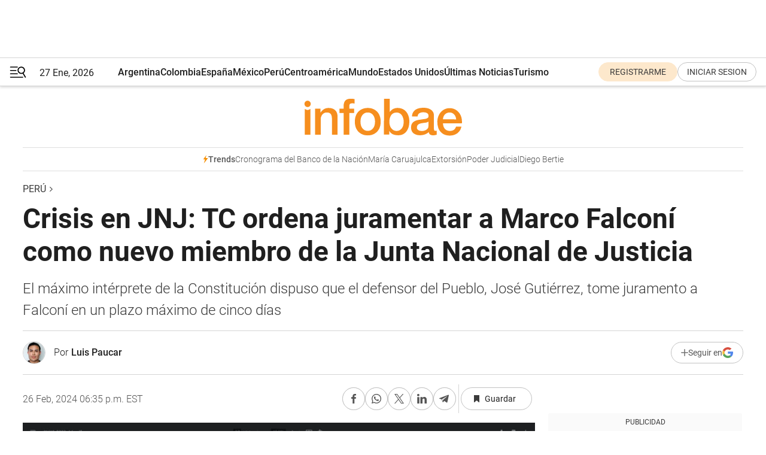

--- FILE ---
content_type: text/html; charset=utf-8
request_url: https://www.infobae.com/peru/2024/02/26/crisis-en-jnj-tc-ordena-juramentar-a-marco-falconi-como-nuevo-miembro-de-la-junta-nacional-de-justicia/
body_size: 46624
content:
<!DOCTYPE html><html lang="es" style="scroll-behavior:smooth"><head><meta charSet="UTF-8"/><meta name="MobileOptimized" content="width"/><meta name="HandheldFriendly" content="true"/><meta name="apple-mobile-web-app-capable" content="yes"/><meta name="apple-mobile-web-app-status-bar-style" content="blank-translucent"/><title>Crisis en JNJ: TC ordena juramentar a Marco Falconí como nuevo miembro de la Junta Nacional de Justicia - Infobae</title><meta name="title" content="Crisis en JNJ: TC ordena juramentar a Marco Falconí como nuevo miembro de la Junta Nacional de Justicia - Infobae"/><meta name="description" content="El máximo intérprete de la Constitución dispuso que el defensor del Pueblo, José Gutiérrez, tome juramento a Falconí en un plazo máximo de cinco días"/><meta http-equiv="X-UA-Compatible" content="IE=edge,chrome=1"/><link rel="preload" as="font" type="font/woff2" crossorigin="" fetchpriority="high" href="https://www.infobae.com/assets/fonts/roboto-v30-latin-regular.woff2"/><link rel="preload" as="font" type="font/woff2" crossorigin="" fetchpriority="high" href="https://www.infobae.com/assets/fonts/roboto-v30-latin-300.woff2"/><link rel="preload" as="font" type="font/woff2" crossorigin="" fetchpriority="high" href="https://www.infobae.com/assets/fonts/roboto-v30-latin-500.woff2"/><link rel="preload" as="font" type="font/woff2" crossorigin="" fetchpriority="high" href="https://www.infobae.com/assets/fonts/roboto-v30-latin-700.woff2"/><link rel="preload" as="font" type="font/woff2" crossorigin="" fetchpriority="high" href="https://www.infobae.com/assets/fonts/roboto-v30-latin-italic.woff2"/><link rel="preload" as="font" type="font/woff2" crossorigin="" fetchpriority="high" href="https://www.infobae.com/assets/fonts/roboto-v30-latin-300italic.woff2"/><link rel="preload" as="font" type="font/woff2" crossorigin="" fetchpriority="high" href="https://www.infobae.com/assets/fonts/roboto-v30-latin-500italic.woff2"/><link rel="preload" as="font" type="font/woff2" crossorigin="" fetchpriority="high" href="https://www.infobae.com/assets/fonts/roboto-v30-latin-700italic.woff2"/><link rel="preload" href="/pf/resources/dist/infobae/css/main.css?d=3777" as="style"/><link rel="stylesheet" href="/pf/resources/dist/infobae/css/main.css?d=3777" media="screen, print"/><link rel="manifest" crossorigin="use-credentials" href="/pf/resources/manifest.json?d=3777"/><script type="application/javascript" id="polyfill-script">if(!Array.prototype.includes||!(window.Object && window.Object.assign)||!window.Promise||!window.Symbol||!window.fetch){document.write('<script type="application/javascript" src="/pf/dist/engine/polyfill.js?d=3777&mxId=00000000" defer=""><\/script>')}</script><script id="fusion-engine-react-script" type="application/javascript" src="/pf/dist/engine/react.js?d=3777&amp;mxId=00000000" defer=""></script><script id="fusion-engine-combinations-script" type="application/javascript" src="/pf/dist/components/combinations/default.js?d=3777&amp;mxId=00000000" defer=""></script><link rel="preconnect" href="https://sb.scorecardresearch.com/"/><link rel="preconnect" href="https://www.google-analytics.com/"/><link rel="preconnect" href="https://s.go-mpulse.net/"/><link rel="preconnect" href="https://fundingchoicesmessages.google.com/"/><link rel="preconnect" href="https://stats.g.doubleclick.net/"/><link rel="preconnect" href="https://www.googletagservices.com/"/><link id="fusion-template-styles" rel="stylesheet" type="text/css"/><link rel="preload" as="image" href="https://www.infobae.com/assets/images/logos/logo_infobae_naranja.svg"/><script src="/pf/resources/dist/infobae/js/main.js?d=3777" defer=""></script><script src="https://d1bl11pgu3tw3h.cloudfront.net/vendor/comscore/5.2.0/streamsense.min.js?org=infobae" defer=""></script><script src="https://sb.scorecardresearch.com/beacon.js" defer=""></script><script defer="">var _comscore = _comscore || []; _comscore.push({ c1: "2", c2: "8030908", options: { enableFirstPartyCookie: true, bypassUserConsentRequirementFor1PCookie: true } }); (function () { var s = document.createElement("script"), el = document.getElementsByTagName("script")[0]; s.async = true; s.src = "https://sb.scorecardresearch.com/cs/8030908/beacon.js"; el.parentNode.insertBefore(s, el); })();</script><script defer="">try{(function(i,s,o,g,r,a,m){i["GoogleAnalyticsObject"]=r;i[r]=i[r]||function(){(i[r].q=i[r].q||[]).push(arguments)},i[r].l=1*new Date;a=s.createElement(o),m=s.getElementsByTagName(o)[0];a.async=0;a.src=g;m.parentNode.insertBefore(a,m)})(window,document,"script","https://www.google-analytics.com/analytics.js","ga");ga("create","UA-759511-1","auto");ga("send","pageview");}catch(error){console.log("Error al inicializar gaScript:",error);}</script><script src="https://www.googletagmanager.com/gtag/js?id=G-Q2J791G3GV" async=""></script><script defer="">try{window.dataLayer = window.dataLayer || [];function gtag(){dataLayer.push(arguments);}gtag('js', new Date());gtag('config', 'G-Q2J791G3GV');}catch(error){console.log("Error al inicializar gaScript4:",error);}</script><script id="ebx" src="//applets.ebxcdn.com/ebx.js" async=""></script><script async="" src="https://functions.adnami.io/api/macro/adsm.macro.infobae.com.js"></script><script src="https://accounts.google.com/gsi/client" async="" defer=""></script><script>
  !function(e,o,n,i){if(!e){e=e||{},window.permutive=e,e.q=[];var t=function(){return([1e7]+-1e3+-4e3+-8e3+-1e11).replace(/[018]/g,function(e){return(e^(window.crypto||window.msCrypto).getRandomValues(new Uint8Array(1))[0]&15>>e/4).toString(16)})};e.config=i||{},e.config.apiKey=o,e.config.workspaceId=n,e.config.environment=e.config.environment||"production",(window.crypto||window.msCrypto)&&(e.config.viewId=t());for(var g=["addon","identify","track","trigger","query","segment","segments","ready","on","once","user","consent"],r=0;r<g.length;r++){var w=g[r];e[w]=function(o){return function(){var n=Array.prototype.slice.call(arguments,0);e.q.push({functionName:o,arguments:n})}}(w)}}}(window.permutive,"0cd2c32e-1a14-4e1f-96f0-a022c497b9cb","aa463839-b614-4c77-b5e9-6cdf10e1960c",{"consentRequired": true});
    window.googletag=window.googletag||{},window.googletag.cmd=window.googletag.cmd||[],window.googletag.cmd.push(function(){if(0===window.googletag.pubads().getTargeting("permutive").length){var e=window.localStorage.getItem("_pdfps");window.googletag.pubads().setTargeting("permutive",e?JSON.parse(e):[]);var o=window.localStorage.getItem("permutive-id");o&&(window.googletag.pubads().setTargeting("puid",o),window.googletag.pubads().setTargeting("ptime",Date.now().toString())),window.permutive.config.viewId&&window.googletag.pubads().setTargeting("prmtvvid",window.permutive.config.viewId),window.permutive.config.workspaceId&&window.googletag.pubads().setTargeting("prmtvwid",window.permutive.config.workspaceId)}});
    </script><script async="" src="https://a564e303-c351-48a1-b5d1-38585e343734.edge.permutive.app/aa463839-b614-4c77-b5e9-6cdf10e1960c-web.js"></script><script defer="">try{function classThemeChange(){const e=window.localStorage.getItem("theme"),a=document.querySelector("html");a.classList.contains("dark")||"dark"!==e||a.classList.add("dark"),a.classList.contains("dark")&&""===e&&a.classList.remove("dark")}window.addEventListener("themeChange",classThemeChange),classThemeChange();}catch(error){console.log("Error al inicializar themeJS:", error);}</script><script>try{(function(w,d,s,l,i){w[l]=w[l]||[];w[l].push({'gtm.start': new Date().getTime(),event:'gtm.js'});var f=d.getElementsByTagName(s)[0], j=d.createElement(s),dl=l!='dataLayer'?'&l='+l:'';j.async=true;j.src= 'https://www.googletagmanager.com/gtm.js?id='+i+dl;f.parentNode.insertBefore(j,f); })(window,document,'script','dataLayer','GTM-KTGQDC9');}catch(error){console.log("Error al inicializar gtmScript:",error);}</script><script>
  "undefined"!=typeof window&&(window.googlefc=window.googlefc||{},window.googlefc.callbackQueue=window.googlefc.callbackQueue||[],window.googlefc.callbackQueue.push({CONSENT_DATA_READY(){__tcfapi("addEventListener",2.2,(e,o)=>{if(o){console.log("Success getting consent data");let t=JSON.parse(localStorage.getItem("permutive-consent"));if(e?.gdprApplies){if(console.log("Country applies GDPR"),e?.eventStatus==="useractioncomplete"){console.log("First time modal");let n=e.purpose.consents["1"];n?(console.log("Consent accepted"),window.permutive.consent({opt_in:!0,token:"123"})):(console.log("Consent refused"),window.permutive.consent({opt_in:!1}))}else console.log("Consent already granted, skipping.")}else t?.opt_in?console.log("Consent already accepted for non-GDPR country, skipping."):(console.log("No previous consent found; automatically accepting consent."),window.permutive.consent({opt_in:!0,token:"123"}))}else console.error("Error getting consent data")})}}));
  </script><script defer="">try{!function(f,b,e,v,n,t,s) {if(f.fbq)return;n=f.fbq=function(){n.callMethod? n.callMethod.apply(n,arguments):n.queue.push(arguments)}; if(!f._fbq)f._fbq=n;n.push=n;n.loaded=!0;n.version='2.0'; n.queue=[];t=b.createElement(e);t.async=!0; t.src=v;s=b.getElementsByTagName(e)[0]; s.parentNode.insertBefore(t,s)}(window, document,'script', 'https://connect.facebook.net/en_US/fbevents.js'); fbq('init', '336383993555320'); fbq('track', 'PageView'); fbq('track', 'ViewContent');}catch(error){console.log("Error al inicializar facebookPixelRawCodeScript:",error);}</script><script src="https://cdn.onesignal.com/sdks/web/v16/OneSignalSDK.page.js" defer=""></script><script>const getCountry=(timeZone)=>{switch(timeZone){case 'America/Argentina/Buenos_Aires':case 'America/Argentina/Catamarca':case 'America/Argentina/ComodRivadavia':case 'America/Argentina/Cordoba':case 'America/Argentina/Jujuy':case 'America/Argentina/La_Rioja':case 'America/Argentina/Mendoza':case 'America/Argentina/Rio_Gallegos':case 'America/Argentina/Salta':case 'America/Argentina/San_Juan':case 'America/Argentina/San_Luis':case 'America/Argentina/Tucuman':case 'America/Argentina/Ushuaia':case 'America/Buenos_Aires':case 'America/Catamarca':case 'America/Cordoba':case 'America/Jujuy':case 'America/Mendoza':case 'America/Rosario':return'Argentina';case 'America/Bahia_Banderas':case 'America/Cancun':case 'America/Chihuahua':case 'America/Ciudad_Juarez':case 'America/Ensenada':case 'America/Hermosillo':case 'America/Matamoros':case 'America/Mazatlan':case 'America/Merida':case 'America/Mexico_City':case 'America/Monterrey':case 'America/Ojinaga':case 'America/Santa_Isabel':case 'America/Tijuana':case 'Mexico/BajaNorte':case 'Mexico/BajaSur':case 'Mexico/General':return'México';case 'Africa/Ceuta':case 'Atlantic/Canary':case 'Europe/Madrid':return'España';case 'America/Lima':return'Perú';case 'America/Bogota':return'Colombia';default:return'Otros'}};const country=getCountry(Intl.DateTimeFormat().resolvedOptions().timeZone);const getActionMessage=()=>{if(country==='Argentina'){return'Suscribite a nuestras notificaciones para recibir las últimas noticias de Argentina.'}
          if(country==='Otros'){return'Suscríbete a nuestras notificaciones para recibir las últimas noticias de todos los países.'}
          return'Suscríbete a nuestras notificaciones para recibir las últimas noticias de '+country+'.'};window.OneSignalDeferred=window.OneSignalDeferred||[];window.OneSignalDeferred.push(async(OneSignal)=>{await OneSignal.init({appId:'bef19c97-ed8d-479f-a038-e9d3da77d4c9',safari_web_id:'web.onesignal.auto.364542e4-0165-4e49-b6eb-0136f3f4eaa9',notifyButton:{enable:!1},allowLocalhostAsSecureOrigin:!0,serviceWorkerParam:{scope:'/'},serviceWorkerPath:'OneSignalSDKWorker.js',promptOptions:{slidedown:{prompts:[{type:'push',autoPrompt:!0,text:{actionMessage:getActionMessage(),acceptButton:'Suscribirse',cancelButton:'Después'},},],},},welcomeNotification:{title:'¡Bienvenido!',message:'Gracias por suscribirte a las notificaciones',url:'https://www.infobae.com/',},});OneSignal.User.addTag('region',country)})</script><link rel="dns-prefetch" href="https://sb.scorecardresearch.com/"/><link rel="dns-prefetch" href="https://www.google-analytics.com/"/><link rel="dns-prefetch" href="https://s.go-mpulse.net/"/><link rel="dns-prefetch" href="https://fundingchoicesmessages.google.com/"/><link rel="dns-prefetch" href="https://stats.g.doubleclick.net/"/><link rel="dns-prefetch" href="https://www.googletagservices.com/"/><meta name="viewport" content="width=device-width, initial-scale=1.0, user-scalable=yes, minimum-scale=0.5, maximum-scale=2.0"/><meta name="google-site-verification" content="DqMfuNB2bg-Ou_FEVXxZuzmDpPJ1ZVmOQVvwfJACGmM"/><link rel="canonical" href="https://www.infobae.com/peru/2024/02/26/crisis-en-jnj-tc-ordena-juramentar-a-marco-falconi-como-nuevo-miembro-de-la-junta-nacional-de-justicia/"/><link rel="amphtml" href="https://www.infobae.com/peru/2024/02/26/crisis-en-jnj-tc-ordena-juramentar-a-marco-falconi-como-nuevo-miembro-de-la-junta-nacional-de-justicia/?outputType=amp-type"/><meta property="keywords" content="Marco Tulio Falconí,Tribunal Constitucional,peru-politica,Junta Nacional de Justicia,JNJ"/><meta name="robots" content="index, follow"/><meta name="googlebot" content="index, follow"/><meta name="robots" content="max-image-preview:large"/><meta name="distribution" content="global"/><meta name="rating" content="general"/><meta name="language" content="es_ES"/><link rel="alternate" type="application/rss+xml" title="RSS de Perú - Infobae" href="https://www.infobae.com/arc/outboundfeeds/rss/category/peru/"/><meta name="news_keywords" content="Marco Tulio Falconí,Tribunal Constitucional,peru-politica,Junta Nacional de Justicia,JNJ"/><meta property="article:section" content="Perú"/><meta property="article:published_time" content="2024-02-26T23:02:41.186Z"/><meta property="article:modified_time" content="2024-02-26T23:36:16.068Z"/><meta property="last_updated_date" content="2024-02-26T23:36:16.068Z"/><meta property="article:author" content="https://www.infobae.com/autor/luis-páucar/"/><meta property="article:tag" content="Marco Tulio Falconí"/><meta property="article:tag" content="Tribunal Constitucional"/><meta property="article:tag" content="peru-politica"/><meta property="article:tag" content="Junta Nacional de Justicia"/><meta property="article:tag" content="JNJ"/><meta property="article:opinion" content="false"/><meta name="twitter:card" content="summary_large_image"/><meta name="twitter:creator" content="@infobae"/><meta name="twitter:description" content="El máximo intérprete de la Constitución dispuso que el defensor del Pueblo, José Gutiérrez, tome juramento a Falconí en un plazo máximo de cinco días"/><meta name="twitter:image" content="https://www.infobae.com/resizer/v2/HUOPETBPX5GTTAUWF4XVY2Y6XQ.jpg?auth=27228c3149e7615d11148d926297f653ae3ea1773bc5fda002f5152888f6de1d&amp;smart=true&amp;width=1024&amp;height=512&amp;quality=85"/><meta name="twitter:site" content="@infobae"/><meta name="twitter:title" content="Crisis en JNJ: TC ordena juramentar a Marco Falconí como nuevo miembro de la Junta Nacional de Justicia"/><meta property="twitter:domain" content="infobae.com"/><meta property="twitter:url" content="https://www.infobae.com/peru/2024/02/26/crisis-en-jnj-tc-ordena-juramentar-a-marco-falconi-como-nuevo-miembro-de-la-junta-nacional-de-justicia/"/><meta property="og:title" content="Crisis en JNJ: TC ordena juramentar a Marco Falconí como nuevo miembro de la Junta Nacional de Justicia"/><meta property="og:description" content="El máximo intérprete de la Constitución dispuso que el defensor del Pueblo, José Gutiérrez, tome juramento a Falconí en un plazo máximo de cinco días"/><meta property="og:url" content="https://www.infobae.com/peru/2024/02/26/crisis-en-jnj-tc-ordena-juramentar-a-marco-falconi-como-nuevo-miembro-de-la-junta-nacional-de-justicia/"/><meta property="og:type" content="article"/><meta property="og:site_name" content="infobae"/><meta property="og:locale" content="es_LA"/><meta property="og:image" itemProp="image" content="https://www.infobae.com/resizer/v2/HUOPETBPX5GTTAUWF4XVY2Y6XQ.jpg?auth=27228c3149e7615d11148d926297f653ae3ea1773bc5fda002f5152888f6de1d&amp;smart=true&amp;width=1200&amp;height=630&amp;quality=85"/><meta property="og:image:width" content="1200"/><meta property="og:image:height" content="630"/><meta property="fb:app_id" content="907935373302455"/><meta property="fb:pages" content="34839376970"/><meta property="fb:pages" content="436205896728888"/><meta property="fb:pages" content="142361755806396"/><meta name="isDFP" content="true"/><meta name="dfpPageType" content="nota"/><meta name="dfp_path" content="infobae/peru"/><meta property="article:publisher" content="https://www.facebook.com/infobae"/><script type="application/ld+json">{"@context":"https://schema.org","@type":"NewsMediaOrganization","name":"Infobae","description":"El sitio de noticias en español más leído en el mundo. Con redacciones en Ciudad de México, Madrid, Bogotá, Lima y Buenos Aires; y corresponsales en las principales ciudades del mundo.","email":"contacto@infobae.com","url":"https://www.infobae.com","sameAs":["https://www.facebook.com/Infobae/","https://www.youtube.com/@Infobae","https://x.com/infobae","https://es.wikipedia.org/wiki/Infobae","https://whatsapp.com/channel/0029Va9TEIjLdQefbAqn7T1g"],"logo":{"@type":"ImageObject","url":"https://www.infobae.com/resizer/v2/NCYGYV4JW5CQHKEULJMKQU6MZU.png?auth=31eb621d6ad5fda030d6c893a4efe3120a76cc8178216c9c9a07fd3dd89a360f&width=255&height=60&quality=90","height":60,"width":255}}</script><script type="application/ld+json">{"@context":"https://schema.org","@type":"BreadcrumbList","itemListElement":[{"@type":"ListItem","position":1,"item":{"@id":"https://infobae.com","name":"Infobae"}},{"@type":"ListItem","position":2,"item":{"@id":"https://infobae.com/peru","name":"Perú"}}]}</script><script type="application/ld+json">{"@context":"https://schema.org","@type":"NewsArticle","headline":"Crisis en JNJ: TC ordena juramentar a Marco Falconí como nuevo miembro de la Junta Nacional de Justicia","description":"El máximo intérprete de la Constitución dispuso que el defensor del Pueblo, José Gutiérrez, tome juramento a Falconí en un plazo máximo de cinco días","articleBody":"El Tribunal Constitucional (TC) ordenó este lunes juramentar al exlegislador Marco Tulio Falconí como miembro titular de la Junta Nacional de Justicia (JNJ), al declarar fundada una demanda de amparo que presentó contra la Comisión Especial encargada de elegir a los juristas que integran el máximo órgano de la Judicatura. El TC dispuso que el defensor del Pueblo, José Gutiérrez, tome juramento a Falconí en un plazo máximo de cinco días tras acreditar “la vulneración de su derecho a un debido proceso”. La resolución ha sido difundida el mismo día en que la Comisión Permanente del Congreso aprobó enviar a debate y votación del pleno un informe que plantea la remoción de la JNJ. Ocurre que, en 2019, la&nbsp;Comisión Especial&nbsp;le asignó al excongresista un puesto como miembro titular al quedar en el quinto lugar con&nbsp;81.50 puntos, un puntaje que incluía una bonificación de tres puntos por ser licenciado de las&nbsp;Fuerzas Armadas. Sin embargo, la&nbsp;Autoridad Nacional del Servicio Civil&nbsp;(Servir) emitió luego un informe que concluía que la bonificación únicamente corresponde a quienes hicieron servicio militar acuartelado o no acuartelado, aunque él obtuvo el grado de Sargento Segundo del Arma de Infantería en el Colegio Militar Francisco Bolognesi de Arequipa. La comisión, entonces, paralizó la juramentación&nbsp;e inició una revisión de oficio a la bonificación que se le dio. Falconí se defendió: alegó que el informe de&nbsp;Servir&nbsp;no es vinculante, toda vez que no fue emitido por su&nbsp;Consejo Directivo&nbsp;y aseveró que no se puede aplicar retroactivamente una disposición por mandato de la&nbsp;Constitución. La movida en el cuadro de méritos devino en el nombramiento de Guillermo Thornberry, actualmente cuestionado por su implicancia en las declaraciones del colaborador eficaz&nbsp;Jaime Villanueva, exasesor de la suspendida fiscal Patricia Benavides. Con su reciente fallo, el TC ha declarado nulos los acuerdos adoptados por la Comisión Especial y dispuso que Falconí sea reconocido como quinto integrante de la JNJ, frente al octavo puesto que le corresponde a Thornberry. “Tras prestar el juramento de ley, Marco Tulio Falconí Picardo ejercerá el cargo de miembro titular de la Junta Nacional de Justicia para lo que resta del periodo 2020-2025, [...] debiendo retomar Guillermo Santiago Thornberry Villarán su condición de miembro suplente de la JNJ por igual periodo”, se lee en el documento. En esta misma jornada, la Comisión Permanente realizó la votación del informe de manera separada por cada uno de los siete integrantes de la JNJ, que en cada caso recibió el apoyo mayoritario de parlamentarios de grupos de derecha y ultraconservadores, así como del partido Perú Libre. En un primer momento, el informe solo planteaba acusar a seis de los magistrados por infracción constitucional y que fuera la Fiscalía la que los investigue, pero luego Medina añadió una propuesta para destituirlos e inhabilitarlos e incorporó a Tello.","url":"https://www.infobae.com/peru/2024/02/26/crisis-en-jnj-tc-ordena-juramentar-a-marco-falconi-como-nuevo-miembro-de-la-junta-nacional-de-justicia/","dateCreated":"2024-02-26T21:07:37Z","dateModified":"2024-02-26T23:36:16Z","datePublished":"2024-02-26T23:02:41Z","mainEntityOfPage":{"@type":"WebPage","@id":"https://www.infobae.com/peru/2024/02/26/crisis-en-jnj-tc-ordena-juramentar-a-marco-falconi-como-nuevo-miembro-de-la-junta-nacional-de-justicia/"},"articleSection":"Perú","creator":{"@type":"Person","name":"Luis Paucar","url":"https://www.infobae.com/autor/luis-páucar/"},"keywords":"Marco Tulio Falconí,Tribunal Constitucional,peru-politica,Junta Nacional de Justicia,JNJ","isAccessibleForFree":true,"copyrightYear":2024,"copyrightHolder":{"@type":"Organization","name":"Infobae","url":"https://www.infobae.com"},"inLanguage":"es-PE","contentLocation":{"@type":"Place","name":"Perú"},"publisher":{"@type":"Organization","name":"infobae","logo":{"@type":"ImageObject","url":"https://www.infobae.com/resizer/v2/NCYGYV4JW5CQHKEULJMKQU6MZU.png?auth=31eb621d6ad5fda030d6c893a4efe3120a76cc8178216c9c9a07fd3dd89a360f&width=255&height=60&quality=90","height":60,"width":255}},"author":{"@type":"Person","name":"Luis Paucar","url":"https://www.infobae.com/autor/luis-páucar/"},"image":[{"@type":"ImageObject","url":"https://www.infobae.com/resizer/v2/HUOPETBPX5GTTAUWF4XVY2Y6XQ.jpg?auth=27228c3149e7615d11148d926297f653ae3ea1773bc5fda002f5152888f6de1d&smart=true&width=1200&height=675&quality=85","width":1200,"height":675},{"@type":"ImageObject","url":"https://www.infobae.com/resizer/v2/HUOPETBPX5GTTAUWF4XVY2Y6XQ.jpg?auth=27228c3149e7615d11148d926297f653ae3ea1773bc5fda002f5152888f6de1d&smart=true&width=1200&height=900&quality=85","width":1200,"height":900},{"@type":"ImageObject","url":"https://www.infobae.com/resizer/v2/HUOPETBPX5GTTAUWF4XVY2Y6XQ.jpg?auth=27228c3149e7615d11148d926297f653ae3ea1773bc5fda002f5152888f6de1d&smart=true&width=1200&height=1200&quality=85","width":1200,"height":1200}]}</script><script type="application/ld+json">{"@context":"https://schema.org","@graph":[{"@type":"VideoObject","@id":"https://www.infobae.com/peru/2024/02/26/crisis-en-jnj-tc-ordena-juramentar-a-marco-falconi-como-nuevo-miembro-de-la-junta-nacional-de-justicia/#video-QyzzCT3q-1","name":"TC ordena juramentar a Marco Falconí como nuevo miembro de la Junta Nacional de Justicia","description":"Fuente: Canal N","thumbnailUrl":"https://cdn.jwplayer.com/v2/media/QyzzCT3q/poster.jpg?width=720","uploadDate":"2024-02-26T22:49:05.000Z","duration":"P0Y0M0DT0H0M179S","contentUrl":"https://cdn.jwplayer.com/videos/QyzzCT3q-xPNvTglZ.mp4","publisher":{"@type":"NewsMediaOrganization","name":"Infobae","url":"https://www.infobae.com"},"potentialAction":{"@type":"SeekToAction","target":"https://www.infobae.com/peru/2024/02/26/crisis-en-jnj-tc-ordena-juramentar-a-marco-falconi-como-nuevo-miembro-de-la-junta-nacional-de-justicia/?jw_start={seek_to_second_number}","startOffset-input":"required name=seek_to_second_number"}},{"@type":"VideoObject","@id":"https://www.infobae.com/peru/2024/02/26/crisis-en-jnj-tc-ordena-juramentar-a-marco-falconi-como-nuevo-miembro-de-la-junta-nacional-de-justicia/#video-qj9MZoE4-2","name":"Miembros De La Jnj En El Congreso","description":"Miembros de la JNJ y representantes de algunos de ellos llegaron a la sesión de la Comisión Permanente en el Congreso.","thumbnailUrl":"https://cdn.jwplayer.com/v2/media/qj9MZoE4/poster.jpg?width=720","uploadDate":"2024-02-26T14:32:48.000Z","duration":"P0Y0M0DT0H0M88S","contentUrl":"https://cdn.jwplayer.com/videos/qj9MZoE4-XEya6GhY.mp4","publisher":{"@type":"NewsMediaOrganization","name":"Infobae","url":"https://www.infobae.com"},"potentialAction":{"@type":"SeekToAction","target":"https://www.infobae.com/peru/2024/02/26/crisis-en-jnj-tc-ordena-juramentar-a-marco-falconi-como-nuevo-miembro-de-la-junta-nacional-de-justicia/?jw_start={seek_to_second_number}","startOffset-input":"required name=seek_to_second_number"}}]}</script><link rel="shortcut icon" type="image/x-icon" href="/pf/resources/favicon/favicon-32x32.png?d=3777"/><link rel="icon" sizes="16x16" type="image/png" href="/pf/resources/favicon/favicon-16x16.png?d=3777"/><link rel="icon" type="image/png" sizes="32x32" href="/pf/resources/favicon/favicon-32x32.png?d=3777"/><link rel="apple-touch-icon" href="/pf/resources/favicon/apple-touch-icon.png?d=3777"/><link rel="apple-touch-icon-precomposed" href="/pf/resources/favicon/apple-touch-icon-precomposed.png?d=3777"/><link rel="apple-touch-icon-120x120" href="/pf/resources/favicon/apple-touch-icon-120x120.png?d=3777"/><link rel="apple-touch-icon-120x120-precomposed" href="/pf/resources/favicon/apple-touch-icon-120x120-precomposed.png?d=3777"/><link rel="apple-touch-icon-152x152" href="/pf/resources/favicon/apple-touch-icon-152x152.png?d=3777"/><link rel="apple-touch-icon-152x152-precomposed" href="/pf/resources/favicon/apple-touch-icon-152x152-precomposed.png?d=3777"/><link rel="shortcut icon" sizes="192x192" href="/pf/resources/favicon/android-chrome-192x192.png?d=3777"/><link rel="shortcut icon" sizes="512x512" href="/pf/resources/favicon/android-chrome-512x512.png?d=3777"/><script async="" src="https://www.google.com/adsense/search/ads.js"></script><script>
        (function(g,o){
          g[o] = g[o] || function () {
            (g[o]['q'] = g[o]['q'] || []).push(arguments)
          }, g[o]['t'] = 1 * new Date
        })(window,'_googCsa');
      </script>
<script>(window.BOOMR_mq=window.BOOMR_mq||[]).push(["addVar",{"rua.upush":"false","rua.cpush":"false","rua.upre":"false","rua.cpre":"false","rua.uprl":"false","rua.cprl":"false","rua.cprf":"false","rua.trans":"","rua.cook":"false","rua.ims":"false","rua.ufprl":"false","rua.cfprl":"false","rua.isuxp":"false","rua.texp":"norulematch","rua.ceh":"false","rua.ueh":"false","rua.ieh.st":"0"}]);</script>
                              <script>!function(e){var n="https://s.go-mpulse.net/boomerang/";if("False"=="True")e.BOOMR_config=e.BOOMR_config||{},e.BOOMR_config.PageParams=e.BOOMR_config.PageParams||{},e.BOOMR_config.PageParams.pci=!0,n="https://s2.go-mpulse.net/boomerang/";if(window.BOOMR_API_key="C7HNE-7B57D-WM7L2-K2VFG-FX3EW",function(){function e(){if(!o){var e=document.createElement("script");e.id="boomr-scr-as",e.src=window.BOOMR.url,e.async=!0,i.parentNode.appendChild(e),o=!0}}function t(e){o=!0;var n,t,a,r,d=document,O=window;if(window.BOOMR.snippetMethod=e?"if":"i",t=function(e,n){var t=d.createElement("script");t.id=n||"boomr-if-as",t.src=window.BOOMR.url,BOOMR_lstart=(new Date).getTime(),e=e||d.body,e.appendChild(t)},!window.addEventListener&&window.attachEvent&&navigator.userAgent.match(/MSIE [67]\./))return window.BOOMR.snippetMethod="s",void t(i.parentNode,"boomr-async");a=document.createElement("IFRAME"),a.src="about:blank",a.title="",a.role="presentation",a.loading="eager",r=(a.frameElement||a).style,r.width=0,r.height=0,r.border=0,r.display="none",i.parentNode.appendChild(a);try{O=a.contentWindow,d=O.document.open()}catch(_){n=document.domain,a.src="javascript:var d=document.open();d.domain='"+n+"';void(0);",O=a.contentWindow,d=O.document.open()}if(n)d._boomrl=function(){this.domain=n,t()},d.write("<bo"+"dy onload='document._boomrl();'>");else if(O._boomrl=function(){t()},O.addEventListener)O.addEventListener("load",O._boomrl,!1);else if(O.attachEvent)O.attachEvent("onload",O._boomrl);d.close()}function a(e){window.BOOMR_onload=e&&e.timeStamp||(new Date).getTime()}if(!window.BOOMR||!window.BOOMR.version&&!window.BOOMR.snippetExecuted){window.BOOMR=window.BOOMR||{},window.BOOMR.snippetStart=(new Date).getTime(),window.BOOMR.snippetExecuted=!0,window.BOOMR.snippetVersion=12,window.BOOMR.url=n+"C7HNE-7B57D-WM7L2-K2VFG-FX3EW";var i=document.currentScript||document.getElementsByTagName("script")[0],o=!1,r=document.createElement("link");if(r.relList&&"function"==typeof r.relList.supports&&r.relList.supports("preload")&&"as"in r)window.BOOMR.snippetMethod="p",r.href=window.BOOMR.url,r.rel="preload",r.as="script",r.addEventListener("load",e),r.addEventListener("error",function(){t(!0)}),setTimeout(function(){if(!o)t(!0)},3e3),BOOMR_lstart=(new Date).getTime(),i.parentNode.appendChild(r);else t(!1);if(window.addEventListener)window.addEventListener("load",a,!1);else if(window.attachEvent)window.attachEvent("onload",a)}}(),"".length>0)if(e&&"performance"in e&&e.performance&&"function"==typeof e.performance.setResourceTimingBufferSize)e.performance.setResourceTimingBufferSize();!function(){if(BOOMR=e.BOOMR||{},BOOMR.plugins=BOOMR.plugins||{},!BOOMR.plugins.AK){var n=""=="true"?1:0,t="",a="amlkskaxzcojm2lzfniq-f-135756c1a-clientnsv4-s.akamaihd.net",i="false"=="true"?2:1,o={"ak.v":"39","ak.cp":"619111","ak.ai":parseInt("650669",10),"ak.ol":"0","ak.cr":8,"ak.ipv":4,"ak.proto":"h2","ak.rid":"388c0ca0","ak.r":44268,"ak.a2":n,"ak.m":"dscr","ak.n":"ff","ak.bpcip":"3.22.169.0","ak.cport":34606,"ak.gh":"23.192.164.150","ak.quicv":"","ak.tlsv":"tls1.3","ak.0rtt":"","ak.0rtt.ed":"","ak.csrc":"-","ak.acc":"","ak.t":"1769548625","ak.ak":"hOBiQwZUYzCg5VSAfCLimQ==qd1xQp4BeCzafTISoncunEywSld3oxYPc6Qa7KmwNueRfyjdjD3fmDBHJX1mX9xqm/v09YYA8ZXoAzrYfPCE0Y1EASxm+cwHl38T+ylW70anhQ2E6fm4cZVJvKoj/cWzh+mTqrLJCmJZxRFkkjxlEsZuUElRHiFFsgCT4gaQvuxFCHU1hnhxb7FJvts00JNXH8tDmnmp5koZcHnEj7eDNu9M7d9JE0pv4TK4Rwpx/753wosxzJFhSoGaJZl6UF8q9i2g5olIEsYSsSnjFhL7z1UyPxG+UXHDDSQSMUJg86Ne6G4UxogHX6lvlUtAqSCfGrs82m0Ph0WMab3TgjZmipm5g/pBtaq+Gp48ilZnofCfHNze527vJoQq69acEKQfgB7iEIJoBCt4mrhbyN2YgFjHcG2+CkRTq2bHnVeRneM=","ak.pv":"136","ak.dpoabenc":"","ak.tf":i};if(""!==t)o["ak.ruds"]=t;var r={i:!1,av:function(n){var t="http.initiator";if(n&&(!n[t]||"spa_hard"===n[t]))o["ak.feo"]=void 0!==e.aFeoApplied?1:0,BOOMR.addVar(o)},rv:function(){var e=["ak.bpcip","ak.cport","ak.cr","ak.csrc","ak.gh","ak.ipv","ak.m","ak.n","ak.ol","ak.proto","ak.quicv","ak.tlsv","ak.0rtt","ak.0rtt.ed","ak.r","ak.acc","ak.t","ak.tf"];BOOMR.removeVar(e)}};BOOMR.plugins.AK={akVars:o,akDNSPreFetchDomain:a,init:function(){if(!r.i){var e=BOOMR.subscribe;e("before_beacon",r.av,null,null),e("onbeacon",r.rv,null,null),r.i=!0}return this},is_complete:function(){return!0}}}}()}(window);</script></head><body class="nd-body"><noscript><img src="https://sb.scorecardresearch.com/p?c1=2&amp;c2=8030908&amp;cv=4.4.0&amp;cj=1"/></noscript><noscript><iframe src="https://www.googletagmanager.com/ns.html?id=GTM-KTGQDC9" height="0" width="0" style="display:none;visibility:hidden"></iframe></noscript><noscript><img height="1" width="1" style="display:none" src="https://www.facebook.com/tr?id=336383993555320&ev=PageView&noscript=1"/></noscript><div id="fusion-app" class="fusion-app | infobae grid"><div class="article-right-rail-centered "><div class="article-right-rail-centered-layout "><nav><div class="interstitial_800x600 ad-wrapper"><div id="infobae_peru_nota_interstitial_800x600" class="ad-interstitial-bg hide"></div><div class="dfpAd ad-interstitial"><button id="infobae_peru_nota_interstitial_800x600_close" aria-label="infobae_peru_nota_interstitial_800x600" class="close_ad hide"><i class="close"></i></button><div id="infobae/peru/nota/interstitial_800x600" class="infobae/peru/nota/interstitial_800x600 arcad"></div></div></div><div style="position:relative"><div class="masthead-navbar " id="mastheadnavbar"><div class="site-header" id="siteheader"><div class="sticky-navbar-ad-container"><div class="top_banner_970x80 ad-wrapper"><div class="dfpAd ad-top-banner"><div id="infobae/peru/nota/top_banner_970x80" class="infobae/peru/nota/top_banner_970x80 arcad"></div></div></div></div><div class="sectionnav-container"><span aria-label="Menu" class="hamburger hamburger-wrapper close" role="button" tabindex="-1"><svg viewBox="0 0 28 20" id="hamburger-icon" xmlns="http://www.w3.org/2000/svg" class="hamburger-icon" data-name="hamburger-icon" fill=""><path d="M27.8061 18.2936L23.9009 11.7199C26.6545 9.62581 27.2345 5.75713 25.1799 2.96266C23.0598 0.111715 18.9446 -0.552677 15.9985 1.50445C14.5751 2.49996 13.6279 3.97419 13.3517 5.66252C13.0628 7.34757 13.4737 9.04405 14.498 10.4274C16.2587 12.8169 19.499 13.7133 22.2858 12.6261L26.1944 19.1875C26.3514 19.4517 26.5513 19.6089 26.7784 19.668C26.9927 19.7238 27.2342 19.6816 27.4707 19.5593C28.2062 19.1465 28.0218 18.6387 27.8221 18.2846L27.8061 18.2936ZM24.3917 7.88058C24.0673 9.0572 23.2806 10.0477 22.1932 10.6578C21.1218 11.259 19.8172 11.4316 18.6191 11.1196C16.1094 10.466 14.6138 7.94849 15.2862 5.50947C15.9587 3.07045 18.5492 1.61694 21.0589 2.27047C23.5686 2.92401 25.0642 5.44156 24.3917 7.88058Z" fill=""></path><path d="M0 1.129C0 0.675362 0.371315 0.307617 0.829355 0.307617H12.9866C13.4446 0.307617 13.8159 0.675362 13.8159 1.129C13.8159 1.58264 13.4446 1.95038 12.9866 1.95038H0.829355C0.371315 1.95038 0 1.58264 0 1.129ZM0 7.04295C0 6.58931 0.371315 6.22157 0.829355 6.22157H10.5951C11.0531 6.22157 11.4245 6.58931 11.4245 7.04295C11.4245 7.49659 11.0531 7.86433 10.5951 7.86433H0.829355C0.371315 7.86433 0 7.49659 0 7.04295ZM0 12.9569C0 12.5033 0.371315 12.1355 0.829355 12.1355H12.9866C13.4446 12.1355 13.8159 12.5033 13.8159 12.9569C13.8159 13.4105 13.4446 13.7783 12.9866 13.7783H0.829355C0.371315 13.7783 0 13.4105 0 12.9569ZM0 18.8709C0 18.4172 0.371315 18.0495 0.829355 18.0495H22.4792C22.9372 18.0495 23.3086 18.4172 23.3086 18.8709C23.3086 19.3245 22.9372 19.6922 22.4792 19.6922H0.829355C0.371315 19.6922 0 19.3245 0 18.8709Z" fill=""></path></svg></span><a aria-label="infobae" class="site-logo" href="https://www.infobae.com/"><span class="site-logo"><img alt="Infobae" class="logo-image" height="25px" src="https://www.infobae.com/assets/images/logos/logo_infobae_naranja.svg" width="105px" fetchpriority="high" loading="eager"/></span></a><p class="date-info">27 Ene, 2026</p><div class="login-register-container"></div></div></div><nav class="content side-menu" id="side-menu" style="top:undefinedpx;height:calc(100vh - undefinedpx)"><div class="side-menu-sticky-items"><div class="queryly_searchicon_img"><label for="queryly_toggle" id="queryly-label"><button>Buscar en todo el sitio<svg id="search-icon" data-name="search-icon" xmlns="http://www.w3.org/2000/svg" viewBox="0 0 30 30"><path d="M20.35,17.59a10.43,10.43,0,1,0-3.21,3l7.7,7.65a2.19,2.19,0,1,0, 3.17-3l-.08-.07Zm-8.53.72a6.74,6.74,0,1,1,6.74-6.75,6.74,6.74,0,0,1-6.74,6.75Zm0,0"></path></svg></button></label></div></div><div class="dropdown"><div id="dropdown-item-ctn0" class="dropdown-item-ctn"><a class="item non-bold" href="https://www.infobae.com/?noredirect" rel="noopener noreferrer">Argentina</a></div><div id="dropdown-body0" class="dropdown-body"></div></div><div class="dropdown"><div id="dropdown-item-ctn2" class="dropdown-item-ctn"><a class="item non-bold" href="https://www.infobae.com/colombia/" rel="noopener noreferrer">Colombia</a></div><div id="dropdown-body2" class="dropdown-body"></div></div><div class="dropdown"><div id="dropdown-item-ctn4" class="dropdown-item-ctn"><a class="item non-bold" href="https://www.infobae.com/espana/" rel="noopener noreferrer">España</a></div><div id="dropdown-body4" class="dropdown-body"></div></div><div class="dropdown"><div id="dropdown-item-ctn6" class="dropdown-item-ctn"><a class="item non-bold" href="https://www.infobae.com/mexico/" rel="noopener noreferrer">México</a></div><div id="dropdown-body6" class="dropdown-body"></div></div><div class="dropdown"><div id="dropdown-item-ctn8" class="dropdown-item-ctn"><a class="item non-bold" href="https://www.infobae.com/peru/" rel="noopener noreferrer">Perú</a></div><div id="dropdown-body8" class="dropdown-body"></div></div><div class="dropdown"><div id="dropdown-item-ctn10" class="dropdown-item-ctn"><a class="item non-bold" href="https://www.infobae.com/centroamerica/" rel="noopener noreferrer">Centroamérica</a></div><div id="dropdown-body10" class="dropdown-body"></div></div><div class="dropdown"><div id="dropdown-item-ctn12" class="dropdown-item-ctn"><a class="item" href="https://www.infobae.com/america/" rel="noopener noreferrer">Mundo</a><div aria-label="Menu Item" class="icon-dropdown" role="button" tabindex="-1"><svg id="down-icon0" width="12" height="12" viewBox="0 0 12 8" fill="none" xmlns="http://www.w3.org/2000/svg" class="icon-drop "><path d="M-9.87742e-07 1.167C-9.69427e-07 0.748023 0.335182 0.41284 0.754162 0.41284C0.969636 0.41284 1.17314 0.496636 1.31679 0.652256L5.98541 5.72789L10.654 0.652257C10.9294 0.341015 11.4082 0.293132 11.7314 0.568461C12.0546 0.84379 12.0905 1.32262 11.8152 1.64584C11.8032 1.65781 11.7913 1.68175 11.7793 1.69372L6.54804 7.36789C6.26074 7.67913 5.78191 7.6911 5.47067 7.41577C5.4587 7.4038 5.44673 7.39183 5.42278 7.36789L0.203504 1.68175C0.071824 1.5381 -9.96114e-07 1.35853 -9.87742e-07 1.167Z" fill="#9B9B9B"></path></svg></div></div><div id="dropdown-body12" class="dropdown-body"><a class="dropdown-item" href="https://www.infobae.com/venezuela/"><span class="dropdown-submenu">Venezuela</span></a><a class="dropdown-item" href="https://www.infobae.com/economist/"><span class="dropdown-submenu">The economist</span></a><a class="dropdown-item" href="https://www.infobae.com/wapo/"><span class="dropdown-submenu">The Washington Post</span></a><a class="dropdown-item" href="https://www.infobae.com/america/realeza/"><span class="dropdown-submenu">Realeza</span></a><a class="dropdown-item" href="https://www.infobae.com/america/opinion/"><span class="dropdown-submenu">Opinión</span></a></div></div><div class="dropdown"><div id="dropdown-item-ctn14" class="dropdown-item-ctn"><a class="item non-bold" href="https://www.infobae.com/estados-unidos/" rel="noopener noreferrer">Estados Unidos</a></div><div id="dropdown-body14" class="dropdown-body"></div></div><div class="dropdown"><div id="dropdown-item-ctn16" class="dropdown-item-ctn"><a class="item non-bold" href="https://www.infobae.com/peru/ultimas-noticias/" rel="noopener noreferrer">Últimas Noticias</a></div><div id="dropdown-body16" class="dropdown-body"></div></div><div class="dropdown"><div id="dropdown-item-ctn18" class="dropdown-item-ctn"><a class="item non-bold" href="https://www.infobae.com/tag/peru-turismo" rel="noopener noreferrer">Turismo</a></div><div id="dropdown-body18" class="dropdown-body"></div></div><div class="dropdown"><div id="dropdown-item-ctn20" class="dropdown-item-ctn"><a class="item non-bold" href="https://www.infobae.com/peru/deportes/" rel="noopener noreferrer">Perú Deportes</a></div><div id="dropdown-body20" class="dropdown-body"></div></div><div class="dropdown"><div id="dropdown-item-ctn22" class="dropdown-item-ctn"><a class="item non-bold" href="https://www.infobae.com/tag/peru-actualidad/" rel="noopener noreferrer">Actualidad</a></div><div id="dropdown-body22" class="dropdown-body"></div></div><div class="dropdown"><div id="dropdown-item-ctn24" class="dropdown-item-ctn"><a class="item non-bold" href="https://www.infobae.com/tag/peru-entretenimiento/" rel="noopener noreferrer">Entretenimiento</a></div><div id="dropdown-body24" class="dropdown-body"></div></div><div class="dropdown"><div id="dropdown-item-ctn26" class="dropdown-item-ctn"><a class="item non-bold" href="https://www.infobae.com/tag/peru-gastronomia" rel="noopener noreferrer">Gastronomía</a></div><div id="dropdown-body26" class="dropdown-body"></div></div><div class="dropdown"><div id="dropdown-item-ctn28" class="dropdown-item-ctn"><a class="item non-bold" href="https://www.infobae.com/tag/peru-economia/" rel="noopener noreferrer">Economía</a></div><div id="dropdown-body28" class="dropdown-body"></div></div><div class="dropdown"><div id="dropdown-item-ctn30" class="dropdown-item-ctn"><a class="item non-bold" href="https://www.infobae.com/tag/peru-politica/" rel="noopener noreferrer">Política</a></div><div id="dropdown-body30" class="dropdown-body"></div></div><div class="dropdown"><div id="dropdown-item-ctn32" class="dropdown-item-ctn"><a class="item non-bold" href="https://www.infobae.com/que-puedo-ver/" rel="noopener noreferrer">Qué puedo ver</a></div><div id="dropdown-body32" class="dropdown-body"></div></div><div class="dropdown"><div id="dropdown-item-ctn34" class="dropdown-item-ctn"><a class="item non-bold" href="https://www.infobae.com/cultura/" rel="noopener noreferrer">Cultura</a></div><div id="dropdown-body34" class="dropdown-body"></div></div><div class="dropdown"><div id="dropdown-item-ctn36" class="dropdown-item-ctn"><a class="item" href="https://www.infobae.com/tendencias/" rel="noopener noreferrer">Tendencias</a><div aria-label="Menu Item" class="icon-dropdown" role="button" tabindex="-1"><svg id="down-icon0" width="12" height="12" viewBox="0 0 12 8" fill="none" xmlns="http://www.w3.org/2000/svg" class="icon-drop "><path d="M-9.87742e-07 1.167C-9.69427e-07 0.748023 0.335182 0.41284 0.754162 0.41284C0.969636 0.41284 1.17314 0.496636 1.31679 0.652256L5.98541 5.72789L10.654 0.652257C10.9294 0.341015 11.4082 0.293132 11.7314 0.568461C12.0546 0.84379 12.0905 1.32262 11.8152 1.64584C11.8032 1.65781 11.7913 1.68175 11.7793 1.69372L6.54804 7.36789C6.26074 7.67913 5.78191 7.6911 5.47067 7.41577C5.4587 7.4038 5.44673 7.39183 5.42278 7.36789L0.203504 1.68175C0.071824 1.5381 -9.96114e-07 1.35853 -9.87742e-07 1.167Z" fill="#9B9B9B"></path></svg></div></div><div id="dropdown-body36" class="dropdown-body"><a class="dropdown-item" href="https://www.infobae.com/tendencias/estar-mejor/"><span class="dropdown-submenu">Estar Mejor</span></a></div></div><div class="dropdown"><div id="dropdown-item-ctn38" class="dropdown-item-ctn"><a class="item non-bold" href="https://www.infobae.com/podcasts/" rel="noopener noreferrer">Podcasts</a></div><div id="dropdown-body38" class="dropdown-body"></div></div><div class="dropdown"><div id="dropdown-item-ctn40" class="dropdown-item-ctn"><a class="item non-bold" href="https://www.infobae.com/malditos-nerds/" rel="noopener noreferrer">Malditos Nerds</a></div><div id="dropdown-body40" class="dropdown-body"></div></div><div class="dropdown"><div id="dropdown-item-ctn42" class="dropdown-item-ctn"><a class="item non-bold" href="https://www.infobae.com/salud/" rel="noopener noreferrer">Salud</a></div><div id="dropdown-body42" class="dropdown-body"></div></div><div class="dropdown"><div id="dropdown-item-ctn44" class="dropdown-item-ctn"><a class="item non-bold" href="https://www.infobae.com/tecno/" rel="noopener noreferrer">Tecno</a></div><div id="dropdown-body44" class="dropdown-body"></div></div><div class="dark-mode-btn "><div class="dark-mode-btn__container "><div class="dark-mode-btn__toggler "><div class="dark-mode-btn__circle "></div><svg class="light-icon" width="12" height="12" viewBox="0 0 12 12" fill="none" xmlns="http://www.w3.org/2000/svg"><path d="M12 6.10608C11.8953 6.34856 11.7107 6.445 11.4462 6.43122C11.2092 6.41745 10.9722 6.43122 10.738 6.42847C10.4762 6.42847 10.2861 6.24385 10.2861 6.00137C10.2861 5.75614 10.4762 5.57703 10.738 5.57428C10.975 5.57428 11.2119 5.5853 11.4462 5.57152C11.7107 5.55499 11.8925 5.65418 12 5.89666V6.11159V6.10608Z" fill="#1F1F1F"></path><path d="M5.89114 12C5.64866 11.8953 5.55222 11.7107 5.566 11.4462C5.57978 11.2092 5.566 10.9722 5.56876 10.738C5.56876 10.4762 5.75337 10.2861 5.99585 10.2861C6.23833 10.2861 6.42295 10.4762 6.42295 10.738C6.42295 10.975 6.41192 11.2119 6.4257 11.4462C6.44223 11.7107 6.34304 11.8925 6.10056 12H5.88563H5.89114Z" fill="#1F1F1F"></path><path d="M5.99859 2.57084C7.89158 2.57084 9.43188 4.11389 9.42636 6.00414C9.42361 7.88887 7.88331 9.42642 5.99859 9.42642C4.10835 9.42642 2.5653 7.88336 2.57081 5.99036C2.57357 4.10563 4.11386 2.56808 5.99859 2.56808V2.57084ZM6.00685 3.42778C4.5878 3.42503 3.43051 4.57681 3.42775 5.99036C3.425 7.40942 4.57678 8.56672 5.99032 8.56947C7.40938 8.57223 8.56666 7.42045 8.56942 6.00414C8.57218 4.58508 7.4204 3.42778 6.0041 3.42503L6.00685 3.42778Z" fill="#1F1F1F"></path><path d="M6.42851 0.856948C6.42851 0.994721 6.42851 1.13249 6.42851 1.27302C6.423 1.52377 6.24114 1.7139 6.00417 1.7139C5.7672 1.7139 5.57708 1.52652 5.57432 1.27853C5.57157 0.997476 5.57157 0.716419 5.57432 0.435362C5.57432 0.184616 5.76445 0 6.00417 0C6.23563 0 6.423 0.187371 6.42851 0.429852C6.43127 0.573135 6.42851 0.716419 6.42851 0.856948Z" fill="#1F1F1F"></path><path d="M0.851433 6.4285C0.713661 6.4285 0.575889 6.4285 0.435361 6.4285C0.18737 6.42299 0 6.23562 0 5.9959C0 5.75617 0.18737 5.57431 0.440872 5.57155C0.716416 5.5688 0.994717 5.57155 1.27026 5.57155C1.52101 5.57155 1.71113 5.75893 1.71389 5.9959C1.71389 6.23838 1.52652 6.42575 1.26475 6.4285C1.12698 6.4285 0.989206 6.4285 0.848678 6.4285H0.851433Z" fill="#1F1F1F"></path><path d="M1.6312 2.11615C1.63671 1.88745 1.71662 1.75519 1.87368 1.67804C2.03074 1.60088 2.19607 1.60915 2.32558 1.72763C2.52672 1.90949 2.71961 2.10238 2.90422 2.30352C3.05301 2.4661 3.03097 2.7196 2.87667 2.87391C2.7196 3.02821 2.46886 3.05025 2.30629 2.90146C2.1079 2.72235 1.92053 2.52947 1.73867 2.33384C1.67805 2.26495 1.65325 2.163 1.63396 2.11891L1.6312 2.11615Z" fill="#1F1F1F"></path><path d="M9.8865 1.63127C10.1152 1.63953 10.2475 1.71944 10.3246 1.8765C10.4018 2.03632 10.388 2.19889 10.2695 2.32564C10.0877 2.52679 9.89477 2.71967 9.69362 2.90153C9.52829 3.05033 9.27755 3.02553 9.12324 2.86847C8.96894 2.71141 8.9524 2.46066 9.1012 2.29809C9.28306 2.10245 9.47319 1.91232 9.66882 1.73322C9.73495 1.6726 9.83966 1.65055 9.8865 1.63127Z" fill="#1F1F1F"></path><path d="M1.63124 9.87282C1.65604 9.82597 1.69186 9.71576 1.7635 9.6386C1.92332 9.4595 2.09691 9.29141 2.27326 9.12609C2.44961 8.95525 2.70587 8.96076 2.87395 9.12609C3.04203 9.29141 3.04754 9.55043 2.8767 9.72678C2.70862 9.90313 2.53503 10.0767 2.35592 10.2476C2.22091 10.3771 2.05558 10.4074 1.88474 10.3302C1.71942 10.2558 1.63675 10.1208 1.62849 9.87557L1.63124 9.87282Z" fill="#1F1F1F"></path><path d="M10.3716 9.89209C10.3605 10.1208 10.2779 10.2531 10.1208 10.3275C9.96099 10.4019 9.80117 10.3881 9.67167 10.2696C9.47603 10.0877 9.28591 9.90036 9.10405 9.70197C8.94974 9.53389 8.97178 9.27763 9.13436 9.12057C9.29142 8.96902 9.54216 8.95248 9.70473 9.10403C9.89762 9.28314 10.085 9.46775 10.2613 9.66339C10.3247 9.73503 10.3495 9.8425 10.3716 9.89209Z" fill="#1F1F1F"></path></svg><svg class="dark-icon" width="12" height="12" viewBox="0 0 12 12" fill="none" xmlns="http://www.w3.org/2000/svg"><path d="M0 5.6173C0.0203122 5.43051 0.0372386 5.24373 0.0643215 5.06034C0.314839 3.37929 1.12056 2.02766 2.4747 1.00545C3.0773 0.550379 3.74422 0.227753 4.46869 0.0205937C4.65488 -0.0337432 4.83769 0.0205937 4.93925 0.17002C5.0442 0.319447 5.04081 0.492646 4.90878 0.659052C4.52624 1.14129 4.25202 1.67447 4.09968 2.27218C3.82885 3.33175 3.90671 4.36075 4.36374 5.3558C4.84785 6.40178 5.62648 7.15571 6.67594 7.61078C7.44104 7.94359 8.24337 8.04887 9.07278 7.93341C9.89881 7.81794 10.6267 7.48852 11.28 6.97232C11.3647 6.9044 11.473 6.83988 11.578 6.8229C11.8589 6.77875 12.0519 7.00628 11.9876 7.28136C11.754 8.25264 11.3241 9.12542 10.6673 9.88274C9.8785 10.7929 8.90352 11.4279 7.74572 11.7506C5.92101 12.26 4.20463 11.9917 2.64059 10.9219C1.29998 10.005 0.470565 8.72808 0.128643 7.13533C0.0744772 6.88742 0.0575511 6.63272 0.0236975 6.38141C0.0169267 6.34066 0.0101555 6.2999 0.0033848 6.25575C0.0033848 6.0452 0.0033848 5.83125 0.0033848 5.62069L0 5.6173ZM3.63589 1.2228C1.77732 2.17709 0.51119 4.33359 0.897122 6.72441C1.28644 9.1424 3.23303 10.9491 5.68742 11.1563C8.04025 11.3566 9.99699 9.95746 10.8399 8.24584C8.6293 9.16617 6.55069 8.9692 4.80045 7.26778C3.04683 5.55956 2.78277 3.48118 3.63927 1.2228H3.63589Z" fill="white"></path>;</svg></div></div></div></nav><nav class="right-panel " id="right-panel" style="height:calc(100vh - undefinedpx)"><div class="right-panel__header"><div class="right-panel__user-data"><div class="right-panel__content-avatar"><div class="user-default-avatar-ctn"><svg class="user-default-avatar" viewBox="0 0 32 32" fill="none" xmlns="http://www.w3.org/2000/svg"><path d="M24.544 27.9848C24.544 26.7713 24.5689 25.6161 24.544 24.4608C24.411 21.9425 22.3996 19.9311 19.8813 19.8064C17.3381 19.7649 14.7948 19.7649 12.2515 19.8064C9.63345 19.8563 7.51406 21.9674 7.44757 24.5855C7.42264 25.5745 7.43926 26.5636 7.43095 27.5443V28.0263C3.00101 24.8764 0.665526 19.5405 1.34706 14.1464C2.36935 6.05951 9.75812 0.32469 17.845 1.34698C23.8292 2.10331 28.7578 6.4252 30.2788 12.2681C31.8496 18.194 29.564 24.4691 24.544 27.9848M15.9833 6.50001C13.1575 6.50832 10.8801 8.80225 10.8885 11.6281C10.8968 14.4539 13.1907 16.7313 16.0165 16.7229C18.8424 16.7146 21.1197 14.4207 21.1114 11.5949C21.1114 11.5949 21.1114 11.5865 21.1114 11.5782C21.0948 8.76069 18.8008 6.4917 15.9833 6.50001" fill="#D5D5D5"></path><circle cx="16" cy="16" r="15.75" stroke="#777777" stroke-width="0.5"></circle></svg></div></div><div class="right-panel__content-info"><span>Bienvenido</span><span>Por favor, ingresa a tu cuenta.</span></div></div><div class="right-panel__auth-buttons"><button aria-label="Registrarme" class="right-panel__auth-buttons-register">REGISTRARME</button><button aria-label="Iniciar sesión" class="right-panel__auth-buttons-login">INICIAR SESIÓN</button></div></div></nav></div></div><div class="width_full" style="height:falsepx"></div></nav><div class="article-right-rail-centered-content"><aside class="article-right-rail-centered-left-span span-rail" data-element="span-rail"><div class="span-section"><div class="megalateral_2_250x600 ad-wrapper ad-desktop"><div class="dfpAd ad-megalateral"><div id="infobae/peru/nota/megalateral_2_250x600" class="infobae/peru/nota/megalateral_2_250x600 arcad"></div></div></div></div></aside><div class="article-right-rail-centered-layout-body "><div class="top page-container"><div class="masthead-header"><div class="mhh-new"><div id="fusion-static-enter:static-masthead-header" style="display:none" data-fusion-component="static-masthead-header" data-persistent-entry="true"></div><a aria-label="Logo link" class="mhh-site-logo" href="https://www.infobae.com/" rel="noreferrer noopener"><img alt="Infobae" height="65" loading="eager" src="https://www.infobae.com/assets/images/logos/logo_infobae_naranja.svg" width="280" fetchpriority="high"/></a><div id="fusion-static-exit:static-masthead-header" style="display:none" data-fusion-component="static-masthead-header" data-persistent-exit="true"></div><div class="header_izq_180x70 ad-wrapper ad-desktop"><div class="dfpAd ad-header-masthead-left"><div id="infobae/peru/nota/header_izq_180x70" class="infobae/peru/nota/header_izq_180x70 arcad"></div></div></div><div class="header_der_180x70 ad-wrapper ad-desktop"><div class="dfpAd ad-header-masthead-right"><div id="infobae/peru/nota/header_der_180x70" class="infobae/peru/nota/header_der_180x70 arcad"></div></div></div></div><div class="ctn-quicklinks"></div></div></div><section class="article-section page-container"><header class="article-header-wrapper"><div class="article-header with-follow-button-ctn"><div class="display_flex justify_space_between article-section-ctn"><div class="display_flex align_items_center"><a aria-label="Perú" class="display_flex align_items_center article-section-tag" href="/peru/">Perú</a><svg class="arrow" fill="none" viewBox="0 0 5 8" xmlns="http://www.w3.org/2000/svg"><path d="M0.519579 8C0.240259 8 0.0168041 7.77654 0.0168041 7.49723C0.0168041 7.35358 0.0726679 7.21791 0.176415 7.12214L3.56017 4.00973L0.176415 0.897311C-0.0310792 0.713758 -0.0630014 0.394536 0.120551 0.179062C0.304104 -0.0364133 0.623326 -0.0603549 0.838801 0.123198C0.846781 0.131178 0.862742 0.139159 0.870723 0.147139L4.6535 3.63464C4.861 3.82617 4.86898 4.14539 4.68543 4.35289C4.67744 4.36087 4.66946 4.36885 4.6535 4.38481L0.862742 7.86433C0.766976 7.95212 0.647267 8 0.519579 8V8Z"></path></svg></div></div><h1 id="crisis-en-jnj:-tc-ordena-juramentar-a-marco-falconi-como-nuevo-miembro-de-la-junta-nacional-de-justicia" class="display-block article-headline text_align_left">Crisis en JNJ: TC ordena juramentar a Marco Falconí como nuevo miembro de la Junta Nacional de Justicia</h1><h2 class="article-subheadline text_align_left">El máximo intérprete de la Constitución dispuso que el defensor del Pueblo, José Gutiérrez, tome juramento a Falconí en un plazo máximo de cinco días </h2><div class="display_flex align_items_center flex_row byline follow-button-ctn has-author"><div class="display_flex byline-image-ctn"><div class="author-image-header" style="margin-left:0"><div class=""><picture><source srcSet="https://www.infobae.com/resizer/v2/https%3A%2F%2Fauthor-service-images-prod-us-east-1.publishing.aws.arc.pub%2Finfobae%2FQPRHQ5VMNBBM5OSE5MC5MCDTP4.jpg?auth=3c85692fdd1dc01c7628a1721d193becf5546dc9eef42da019e1d3cfdf0eeda0&amp;smart=true&amp;width=40&amp;height=40&amp;quality=85" media="(min-width: 80px)"/><img alt="Luis Paucar" class="global-image byline-author-image" decoding="async" fetchpriority="high" height="1" loading="eager" src="https://www.infobae.com/resizer/v2/https%3A%2F%2Fauthor-service-images-prod-us-east-1.publishing.aws.arc.pub%2Finfobae%2FQPRHQ5VMNBBM5OSE5MC5MCDTP4.jpg?auth=3c85692fdd1dc01c7628a1721d193becf5546dc9eef42da019e1d3cfdf0eeda0&amp;smart=true&amp;width=40&amp;height=40&amp;quality=85" width="1"/></picture></div></div></div><p class="display_flex authors-name-txt-ctn"><span>Por </span> <a aria-label="Luis Paucar" class="author-name" href="/autor/luis-páucar/">Luis Paucar</a></p><a aria-label="Seguir en Google" class="follow-button display_flex align_items_center" href="https://profile.google.com/cp/CgsvbS8wMTI1aDVmaA" rel="noopener noreferrer" target="_blank" title="Seguir en Google"><svg id="Capa_1" xmlns="http://www.w3.org/2000/svg" viewBox="0 0 9.9 10" width="16" height="16" class="follow-button-icon-more"><g id="Grupo_9508"><g id="Grupo_9506"><path id="Uni\xF3n_6" fill="#707070" d="M4.3,9.3v-3.7H.6c-.36-.03-.63-.34-.6-.7,.03-.32,.28-.57,.6-.6h3.7V.6c.03-.36,.34-.63,.7-.6,.32,.03,.57,.28,.6,.6v3.7h3.7c.36,.03,.63,.34,.6,.7-.03,.32-.28,.57-.6,.6h-3.69v3.7c.03,.36-.24,.67-.6,.7-.36,.03-.67-.24-.7-.6,0-.03,0-.07,0-.1h0Z"></path></g></g></svg><span>Seguir en</span><img alt="Icono de Google para seguir en redes sociales" class="follow-button-icon" height="18" src="https://www.infobae.com/assets/images/icons/IconGoogle.svg" width="18" fetchpriority="high" loading="eager" decoding="async"/></a></div></div></header><article class="article"><div class="sharebar-container display_flex"><div class="share-bar-article-date-container "><span class="sharebar-article-date">26 Feb, 2024 06:35 p.m. EST</span></div><div class="sharebar-buttons-container display_flex"><div aria-label="Guardar" class="sharebar-buttons button-save" role="button" tabindex="0"><svg width="9" height="12" viewBox="0 0 8 10" fill="none" xmlns="http://www.w3.org/2000/svg" class="saved-icon saved"><path d="M6.64286 0.5V9.31687L4.1116 7.16407L4.11106 7.16361C3.79894 6.89891 3.34392 6.89891 3.03179 7.16361L3.03126 7.16407L0.5 9.31687V0.5H6.64286Z"></path></svg><span class="buttons-save-text">Guardar</span></div><div class="sharebar-buttons-separator"></div><button class="sharemenu-buttons display_flex" aria-label="Compartir en Telegram"><svg width="38" height="38" viewBox="0 0 38 38" fill="none" xmlns="http://www.w3.org/2000/svg"><rect x="0.5" y="0.5" width="37" height="37" rx="18.5" fill="white"></rect><rect x="0.5" y="0.5" width="37" height="37" rx="18.5" stroke="#C2C2C2"></rect><path d="M24.9696 12.5511L10.3405 18.0494C10.0623 18.151 9.92701 18.4484 10.0398 18.7168C10.0999 18.8619 10.2277 18.9779 10.3856 19.0214L14.1068 20.0805L15.4975 24.3312C15.6028 24.6576 15.9636 24.839 16.2944 24.7374C16.3921 24.7084 16.4823 24.6504 16.5575 24.5778L18.482 22.6846L22.2558 25.354C22.6091 25.6006 23.0977 25.5281 23.3533 25.1872C23.421 25.1001 23.4661 24.9986 23.4887 24.897L25.9845 13.3707C26.0672 12.979 25.8116 12.5946 25.4056 12.5148C25.2628 12.4858 25.1124 12.5003 24.9771 12.5511M23.1429 15.1116L16.347 20.9147C16.2793 20.9727 16.2342 21.0525 16.2267 21.1395L15.9636 23.381C15.9636 23.4172 15.926 23.4462 15.8884 23.439C15.8583 23.439 15.8358 23.4172 15.8283 23.3955L14.7533 20.0442C14.7007 19.8919 14.7683 19.7251 14.9111 19.638L22.9399 14.836C23.0226 14.7852 23.1353 14.8142 23.1804 14.894C23.2255 14.9666 23.2105 15.0536 23.1504 15.1116" fill="#555555"></path></svg></button><button class="sharemenu-buttons display_flex" aria-label="Compartir en Linkedin"><svg width="38" height="38" viewBox="0 0 38 38" fill="none" xmlns="http://www.w3.org/2000/svg"><rect x="0.5" y="0.5" width="37" height="37" rx="18.5" fill="white"></rect><rect x="0.5" y="0.5" width="37" height="37" rx="18.5" stroke="#C2C2C2"></rect><path d="M16.5556 27V16.2231H19.963V17.6949C20.0185 17.6368 20.0648 17.5787 20.1111 17.5206C20.8611 16.349 22.2037 15.739 23.537 15.981C25.3889 16.1359 26.8426 17.7046 26.9259 19.6411C26.9722 20.0478 27 20.4641 27 20.8708C27 22.817 27 24.7633 27 26.7095V26.9806H23.5741V26.6805C23.5741 24.8892 23.5741 23.0882 23.5741 21.2969C23.5741 20.8805 23.5278 20.4545 23.4259 20.0478C23.1945 19.1279 22.2963 18.5663 21.4074 18.8084C21.2037 18.8665 21 18.9633 20.8333 19.0989C20.3333 19.4281 20.0185 19.9897 19.9907 20.6094C19.9722 21.1419 19.9722 21.6842 19.9722 22.2167V26.9903H16.5648L16.5556 27ZM11.2222 27V16.2037H11.7407C12.6204 16.2037 13.5 16.2037 14.3796 16.2037C14.5833 16.2037 14.6482 16.2328 14.6482 16.4748V26.9903H11.2222V27ZM11.0093 12.8825C11.0093 11.8465 11.8055 11.0041 12.787 11.0041C12.8426 11.0041 12.8982 11.0041 12.9537 11.0041C13.9445 10.9363 14.7963 11.7206 14.8611 12.7567C14.8611 12.7954 14.8611 12.8438 14.8611 12.8825C14.8426 13.9283 14.0278 14.761 13.0278 14.7416C12.9907 14.7416 12.9537 14.7416 12.9259 14.7416H12.9074C11.9259 14.8191 11.0741 14.0445 11 13.0181C11 12.9697 11 12.931 11 12.8825H11.0093Z" fill="#555555"></path></svg></button><button class="sharemenu-buttons display_flex" aria-label="Compartir en Twitter"><svg width="38" height="38" viewBox="0 0 38 38" fill="none" xmlns="http://www.w3.org/2000/svg"><rect x="0.5" y="0.5" width="37" height="37" rx="18.5" fill="white"></rect><rect x="0.5" y="0.5" width="37" height="37" rx="18.5" stroke="#C2C2C2"></rect><path d="M11.0391 11L17.2165 19.8249L11 27H12.399L17.8415 20.7182L22.2389 27H27L20.475 17.6786L26.2613 11H24.8623L19.85 16.7855L15.8001 11H11.0391ZM13.0965 12.101H15.2838L24.9423 25.8987H22.7551L13.0965 12.101Z" fill="#555555"></path></svg></button><button class="sharemenu-buttons display_flex" aria-label="Compartir en Whatsapp"><svg width="38" height="38" viewBox="0 0 38 38" fill="none" xmlns="http://www.w3.org/2000/svg"><rect x="0.5" y="0.5" width="37" height="37" rx="18.5" fill="white"></rect><rect x="0.5" y="0.5" width="37" height="37" rx="18.5" stroke="#C2C2C2"></rect><path d="M21.2863 19.9439C21.0997 19.8551 20.9664 19.9262 20.8419 20.0861C20.6731 20.3261 20.4687 20.5483 20.2909 20.7794C20.1665 20.9393 20.0243 20.9749 19.8376 20.8949C18.6645 20.4239 17.7757 19.6506 17.1269 18.5841C17.0292 18.4242 17.038 18.2997 17.1536 18.1575C17.3225 17.9531 17.4824 17.7576 17.6157 17.5354C17.678 17.4287 17.7135 17.2599 17.678 17.1532C17.4735 16.6111 17.2425 16.0867 17.0114 15.5535C16.9669 15.4557 16.8781 15.3313 16.7892 15.3224C16.4248 15.2602 16.0426 15.1891 15.7316 15.4912C15.1094 16.0778 14.8784 16.7977 15.0383 17.6243C15.1805 18.3619 15.5983 18.9663 16.0426 19.5618C16.887 20.6638 17.8646 21.6237 19.1622 22.1925C19.7932 22.4769 20.4331 22.7613 21.1441 22.7613C21.2685 22.7613 21.393 22.7613 21.5085 22.7346C22.4506 22.5391 23.1172 22.0058 23.0816 21.0193C23.0816 20.9216 23.0194 20.7794 22.9483 20.7438C22.3973 20.4594 21.8462 20.2017 21.2863 19.9439Z" fill="#555555"></path><path d="M26.9482 17.8724C26.3972 13.4642 22.1401 10.3447 17.7229 11.1179C12.6481 11.9977 9.71521 17.2859 11.6883 21.9963C12.1948 22.6629 12.0615 23.3472 11.8216 24.0849C11.5105 25.027 11.2794 26.0046 11.0039 27C11.1194 26.9733 11.1994 26.9644 11.2794 26.9378C12.5059 26.6178 13.7324 26.3068 14.9411 25.9868C15.1544 25.9335 15.3144 25.9602 15.5099 26.0579C17.1719 26.8667 18.9227 27.0978 20.718 26.7067C24.833 25.7913 27.4548 22.0496 26.9305 17.8902L26.9482 17.8724ZM20.0515 25.4624C18.4784 25.7113 17.003 25.3913 15.6166 24.6003C15.5099 24.5381 15.3411 24.5115 15.2077 24.547C14.4612 24.7248 13.7146 24.9292 12.9147 25.1336C13.1192 24.3693 13.3058 23.6672 13.5102 22.9473C13.5635 22.7606 13.5369 22.6273 13.4391 22.4673C11.0039 18.5479 13.1014 13.5442 17.6163 12.5043C21.2868 11.6511 25.0285 14.1841 25.5884 17.908C26.1395 21.5519 23.6954 24.8936 20.0515 25.4624Z" fill="#555555"></path></svg></button><button class="sharemenu-buttons display_flex" aria-label="Compartir en Facebook"><svg width="38" height="38" viewBox="0 0 38 38" fill="none" xmlns="http://www.w3.org/2000/svg"><rect x="0.5" y="0.5" width="37" height="37" rx="18.5" fill="white"></rect><rect x="0.5" y="0.5" width="37" height="37" rx="18.5" stroke="#C2C2C2"></rect><path d="M17.3544 26.9921V18.9235H15V16.3346H17.3544V16.0805C17.3544 15.3816 17.3291 14.6748 17.3882 13.976C17.3882 12.8642 18.0633 11.8556 19.1266 11.3712C19.5232 11.1965 19.9452 11.0853 20.3755 11.0376C21.2532 10.9741 22.1308 10.99 23 11.0932V13.4201H22.7722C22.2743 13.4201 21.7848 13.4201 21.2869 13.436C20.73 13.4042 20.2489 13.8013 20.2152 14.3254C20.2152 14.373 20.2152 14.4128 20.2152 14.4604C20.1983 15.0481 20.2152 15.6357 20.2152 16.2234C20.2152 16.2552 20.2152 16.2949 20.2321 16.3267H22.9409C22.8228 17.2082 22.7046 18.0579 22.5865 18.9315H20.2236V27H17.3629L17.3544 26.9921Z" fill="#555555"></path></svg></button></div></div><div class="body-article "><div class="jwplayer-ctn"><script src="https://census-web.scorecardresearch.com/plugins/streaming-jwplayer/v2/current.js"></script><div><div id="W7NBOQ2TQFBXHKLIKXCNPYFSNI-custom_embed0"></div></div><figcaption class="jwplayer-figcaption">Fuente: Canal N</figcaption></div><p class="paragraph">El Tribunal Constitucional (TC) ordenó este lunes juramentar al exlegislador <b>Marco Tulio Falconí </b><a rel="noopener noreferrer"href="https://www.infobae.com/peru/2024/02/26/jnj-en-el-congreso-en-vivo-comision-permanente-votara-hoy-por-remocion-de-los-magistrados/" target="_blank">como miembro titular de la Junta Nacional de Justicia (JNJ), al declarar fundada </a>una demanda de amparo que presentó contra la Comisión Especial encargada de elegir a los juristas que integran el máximo órgano de la Judicatura.</p><p class="paragraph">El TC dispuso que el defensor del Pueblo, <b>José Gutiérrez</b>, tome juramento a <b>Falconí </b>en un plazo máximo de cinco días tras acreditar “la vulneración de su derecho a un debido proceso”. La resolución ha sido difundida el mismo día en que la Comisión Permanente del Congreso aprobó enviar a debate y votación del pleno un informe que plantea la remoción de la JNJ. </p><div class="inline ad-wrapper"><div class="dfpAd ad-inline"><div id="infobae/peru/nota/inline" class="infobae/peru/nota/inline arcad"></div></div></div><p class="paragraph">Ocurre que, en 2019, la&nbsp;<b>Comisión Especial</b>&nbsp;le asignó al excongresista un puesto como miembro titular al quedar en el quinto lugar con&nbsp;81.50 puntos, un puntaje que incluía una bonificación de tres puntos por ser licenciado de las&nbsp;Fuerzas Armadas.</p><div class="jwplayer-ctn"><script src="https://census-web.scorecardresearch.com/plugins/streaming-jwplayer/v2/current.js"></script><div><div id="GEM5V3M3DRFBTERC5IO4T3JEUU-custom_embed5"></div></div><figcaption class="jwplayer-figcaption">Miembros de la JNJ y representantes de algunos de ellos llegaron a la sesión de la Comisión Permanente en el Congreso.</figcaption></div><p class="paragraph">Sin embargo, la&nbsp;Autoridad Nacional del Servicio Civil&nbsp;(Servir) <a rel="noopener noreferrer"href="https://www.infobae.com/america/agencias/2024/02/26/el-congreso-de-peru-aprueba-debatir-posible-destitucion-del-maximo-organo-de-la-judicatura/" target="_blank">emitió luego un informe que concluía que la bonificación únicamente</a> corresponde a quienes hicieron servicio militar acuartelado o no acuartelado, aunque él obtuvo el grado de Sargento Segundo del Arma de Infantería en el Colegio Militar Francisco Bolognesi de Arequipa.</p><div class="inline_2_DSK ad-wrapper ad-desktop"><div class="dfpAd ad-inline"><div id="infobae/peru/nota/inline_2_DSK" class="infobae/peru/nota/inline_2_DSK arcad"></div></div></div><p class="paragraph">La comisión, entonces, paralizó la juramentación<b>&nbsp;</b>e inició una revisión de oficio a la bonificación que se le dio. Falconí se defendió: alegó que el informe de&nbsp;<b>Servir&nbsp;</b>no es vinculante, toda vez que no fue emitido por su&nbsp;<b>Consejo Directivo</b>&nbsp;y aseveró que no se puede aplicar retroactivamente una disposición por mandato de la&nbsp;<b>Constitución</b>.</p><p class="paragraph">La movida en el cuadro de méritos devino en el nombramiento de <b>Guillermo Thornberry</b>, actualmente <a rel="noopener noreferrer"href="https://www.infobae.com/peru/2024/02/13/guillermo-thornberry-reconoce-amistad-con-hernan-garrido-lecca-acusado-de-filtrar-informacion-a-patricia-benavides/">cuestionado por su implicancia en las declaraciones del colaborador eficaz&nbsp;<b>Jaime Villanueva</b></a>, exasesor de la suspendida fiscal Patricia Benavides. Con su reciente fallo, el TC ha declarado nulos los acuerdos adoptados por la Comisión Especial y dispuso que Falconí sea reconocido como quinto integrante de la JNJ, frente al octavo puesto que le corresponde a Thornberry.</p><div class="visual__image"><picture><source srcSet="https://www.infobae.com/resizer/v2/5FN2U4QJIBFNDJCBNQAWE2JZUE.jpg?auth=4c175d0eb0f99bb552fcb34b01b81a096a3506f7f8610f9b19e6890a90407442&amp;smart=true&amp;width=992&amp;height=530&amp;quality=85" media="(min-width: 1000px)"/><source srcSet="https://www.infobae.com/resizer/v2/5FN2U4QJIBFNDJCBNQAWE2JZUE.jpg?auth=4c175d0eb0f99bb552fcb34b01b81a096a3506f7f8610f9b19e6890a90407442&amp;smart=true&amp;width=768&amp;height=411&amp;quality=85" media="(min-width: 768px)"/><source srcSet="https://www.infobae.com/resizer/v2/5FN2U4QJIBFNDJCBNQAWE2JZUE.jpg?auth=4c175d0eb0f99bb552fcb34b01b81a096a3506f7f8610f9b19e6890a90407442&amp;smart=true&amp;width=577&amp;height=308&amp;quality=85" media="(min-width: 580px)"/><source srcSet="https://www.infobae.com/resizer/v2/5FN2U4QJIBFNDJCBNQAWE2JZUE.jpg?auth=4c175d0eb0f99bb552fcb34b01b81a096a3506f7f8610f9b19e6890a90407442&amp;smart=true&amp;width=420&amp;height=225&amp;quality=85" media="(min-width: 350px)"/><source srcSet="https://www.infobae.com/resizer/v2/5FN2U4QJIBFNDJCBNQAWE2JZUE.jpg?auth=4c175d0eb0f99bb552fcb34b01b81a096a3506f7f8610f9b19e6890a90407442&amp;smart=true&amp;width=350&amp;height=187&amp;quality=85" media="(min-width: 80px)"/><img alt="Declaración de Jaime Villanueva en" class="global-image" decoding="async" fetchpriority="low" height="749" loading="lazy" src="https://www.infobae.com/resizer/v2/5FN2U4QJIBFNDJCBNQAWE2JZUE.jpg?auth=4c175d0eb0f99bb552fcb34b01b81a096a3506f7f8610f9b19e6890a90407442&amp;smart=true&amp;width=350&amp;height=187&amp;quality=85" width="1401"/></picture><figcaption class="article-figcaption-img">Declaración de Jaime Villanueva en la que menciona al consejero Guillermo Thornberry</figcaption></div><div class="ad-wrapper ad-mobile"><div class="dfpAd "><div id="infobae/peru/nota" class="infobae/peru/nota arcad"></div></div></div><p class="paragraph">“Tras prestar el juramento de ley, <b>Marco Tulio Falconí Picardo</b> ejercerá el cargo de miembro titular de la Junta Nacional de Justicia para lo que resta del periodo 2020-2025, [...] debiendo retomar <b>Guillermo Santiago Thornberry Villarán</b> su condición de miembro suplente de la JNJ por igual periodo”, se lee en el documento.</p><p class="paragraph">En esta misma jornada, la Comisión Permanente realizó la votación del informe de manera separada por cada uno de los siete integrantes de la JNJ, que en cada caso recibió el apoyo mayoritario de parlamentarios de grupos de derecha y ultraconservadores, así como del partido<b> Perú Libre</b>.</p><div class="Ad_1 ad-wrapper ad-mobile"><div class="dfpAd ad-mobile-size ad-text-body-article"><div id="infobae/peru/nota/Ad_1" class="infobae/peru/nota/Ad_1 arcad"></div></div></div><p class="paragraph">En un primer momento, el informe solo planteaba acusar a seis de los magistrados por infracción constitucional y que fuera la Fiscalía la que los investigue, pero luego Medina añadió una propuesta para destituirlos e inhabilitarlos e incorporó a Tello.</p><div class="second-saved-buttons"><div class="body-share-note"><div class="share-note-txt">Compartir nota:</div><div class="sharebar-container display_flex" style="display:flex;justify-content:center;width:auto;height:48px"><div class="share-bar-article-date-container "><span class="sharebar-article-date"></span></div><div class="sharebar-buttons-container display_flex"><button class="sharemenu-buttons display_flex" aria-label="Compartir en Telegram"><svg width="38" height="38" viewBox="0 0 38 38" fill="none" xmlns="http://www.w3.org/2000/svg"><rect x="0.5" y="0.5" width="37" height="37" rx="18.5" fill="white"></rect><rect x="0.5" y="0.5" width="37" height="37" rx="18.5" stroke="#C2C2C2"></rect><path d="M24.9696 12.5511L10.3405 18.0494C10.0623 18.151 9.92701 18.4484 10.0398 18.7168C10.0999 18.8619 10.2277 18.9779 10.3856 19.0214L14.1068 20.0805L15.4975 24.3312C15.6028 24.6576 15.9636 24.839 16.2944 24.7374C16.3921 24.7084 16.4823 24.6504 16.5575 24.5778L18.482 22.6846L22.2558 25.354C22.6091 25.6006 23.0977 25.5281 23.3533 25.1872C23.421 25.1001 23.4661 24.9986 23.4887 24.897L25.9845 13.3707C26.0672 12.979 25.8116 12.5946 25.4056 12.5148C25.2628 12.4858 25.1124 12.5003 24.9771 12.5511M23.1429 15.1116L16.347 20.9147C16.2793 20.9727 16.2342 21.0525 16.2267 21.1395L15.9636 23.381C15.9636 23.4172 15.926 23.4462 15.8884 23.439C15.8583 23.439 15.8358 23.4172 15.8283 23.3955L14.7533 20.0442C14.7007 19.8919 14.7683 19.7251 14.9111 19.638L22.9399 14.836C23.0226 14.7852 23.1353 14.8142 23.1804 14.894C23.2255 14.9666 23.2105 15.0536 23.1504 15.1116" fill="#555555"></path></svg></button><button class="sharemenu-buttons display_flex" aria-label="Compartir en Linkedin"><svg width="38" height="38" viewBox="0 0 38 38" fill="none" xmlns="http://www.w3.org/2000/svg"><rect x="0.5" y="0.5" width="37" height="37" rx="18.5" fill="white"></rect><rect x="0.5" y="0.5" width="37" height="37" rx="18.5" stroke="#C2C2C2"></rect><path d="M16.5556 27V16.2231H19.963V17.6949C20.0185 17.6368 20.0648 17.5787 20.1111 17.5206C20.8611 16.349 22.2037 15.739 23.537 15.981C25.3889 16.1359 26.8426 17.7046 26.9259 19.6411C26.9722 20.0478 27 20.4641 27 20.8708C27 22.817 27 24.7633 27 26.7095V26.9806H23.5741V26.6805C23.5741 24.8892 23.5741 23.0882 23.5741 21.2969C23.5741 20.8805 23.5278 20.4545 23.4259 20.0478C23.1945 19.1279 22.2963 18.5663 21.4074 18.8084C21.2037 18.8665 21 18.9633 20.8333 19.0989C20.3333 19.4281 20.0185 19.9897 19.9907 20.6094C19.9722 21.1419 19.9722 21.6842 19.9722 22.2167V26.9903H16.5648L16.5556 27ZM11.2222 27V16.2037H11.7407C12.6204 16.2037 13.5 16.2037 14.3796 16.2037C14.5833 16.2037 14.6482 16.2328 14.6482 16.4748V26.9903H11.2222V27ZM11.0093 12.8825C11.0093 11.8465 11.8055 11.0041 12.787 11.0041C12.8426 11.0041 12.8982 11.0041 12.9537 11.0041C13.9445 10.9363 14.7963 11.7206 14.8611 12.7567C14.8611 12.7954 14.8611 12.8438 14.8611 12.8825C14.8426 13.9283 14.0278 14.761 13.0278 14.7416C12.9907 14.7416 12.9537 14.7416 12.9259 14.7416H12.9074C11.9259 14.8191 11.0741 14.0445 11 13.0181C11 12.9697 11 12.931 11 12.8825H11.0093Z" fill="#555555"></path></svg></button><button class="sharemenu-buttons display_flex" aria-label="Compartir en Twitter"><svg width="38" height="38" viewBox="0 0 38 38" fill="none" xmlns="http://www.w3.org/2000/svg"><rect x="0.5" y="0.5" width="37" height="37" rx="18.5" fill="white"></rect><rect x="0.5" y="0.5" width="37" height="37" rx="18.5" stroke="#C2C2C2"></rect><path d="M11.0391 11L17.2165 19.8249L11 27H12.399L17.8415 20.7182L22.2389 27H27L20.475 17.6786L26.2613 11H24.8623L19.85 16.7855L15.8001 11H11.0391ZM13.0965 12.101H15.2838L24.9423 25.8987H22.7551L13.0965 12.101Z" fill="#555555"></path></svg></button><button class="sharemenu-buttons display_flex" aria-label="Compartir en Whatsapp"><svg width="38" height="38" viewBox="0 0 38 38" fill="none" xmlns="http://www.w3.org/2000/svg"><rect x="0.5" y="0.5" width="37" height="37" rx="18.5" fill="white"></rect><rect x="0.5" y="0.5" width="37" height="37" rx="18.5" stroke="#C2C2C2"></rect><path d="M21.2863 19.9439C21.0997 19.8551 20.9664 19.9262 20.8419 20.0861C20.6731 20.3261 20.4687 20.5483 20.2909 20.7794C20.1665 20.9393 20.0243 20.9749 19.8376 20.8949C18.6645 20.4239 17.7757 19.6506 17.1269 18.5841C17.0292 18.4242 17.038 18.2997 17.1536 18.1575C17.3225 17.9531 17.4824 17.7576 17.6157 17.5354C17.678 17.4287 17.7135 17.2599 17.678 17.1532C17.4735 16.6111 17.2425 16.0867 17.0114 15.5535C16.9669 15.4557 16.8781 15.3313 16.7892 15.3224C16.4248 15.2602 16.0426 15.1891 15.7316 15.4912C15.1094 16.0778 14.8784 16.7977 15.0383 17.6243C15.1805 18.3619 15.5983 18.9663 16.0426 19.5618C16.887 20.6638 17.8646 21.6237 19.1622 22.1925C19.7932 22.4769 20.4331 22.7613 21.1441 22.7613C21.2685 22.7613 21.393 22.7613 21.5085 22.7346C22.4506 22.5391 23.1172 22.0058 23.0816 21.0193C23.0816 20.9216 23.0194 20.7794 22.9483 20.7438C22.3973 20.4594 21.8462 20.2017 21.2863 19.9439Z" fill="#555555"></path><path d="M26.9482 17.8724C26.3972 13.4642 22.1401 10.3447 17.7229 11.1179C12.6481 11.9977 9.71521 17.2859 11.6883 21.9963C12.1948 22.6629 12.0615 23.3472 11.8216 24.0849C11.5105 25.027 11.2794 26.0046 11.0039 27C11.1194 26.9733 11.1994 26.9644 11.2794 26.9378C12.5059 26.6178 13.7324 26.3068 14.9411 25.9868C15.1544 25.9335 15.3144 25.9602 15.5099 26.0579C17.1719 26.8667 18.9227 27.0978 20.718 26.7067C24.833 25.7913 27.4548 22.0496 26.9305 17.8902L26.9482 17.8724ZM20.0515 25.4624C18.4784 25.7113 17.003 25.3913 15.6166 24.6003C15.5099 24.5381 15.3411 24.5115 15.2077 24.547C14.4612 24.7248 13.7146 24.9292 12.9147 25.1336C13.1192 24.3693 13.3058 23.6672 13.5102 22.9473C13.5635 22.7606 13.5369 22.6273 13.4391 22.4673C11.0039 18.5479 13.1014 13.5442 17.6163 12.5043C21.2868 11.6511 25.0285 14.1841 25.5884 17.908C26.1395 21.5519 23.6954 24.8936 20.0515 25.4624Z" fill="#555555"></path></svg></button><button class="sharemenu-buttons display_flex" aria-label="Compartir en Facebook"><svg width="38" height="38" viewBox="0 0 38 38" fill="none" xmlns="http://www.w3.org/2000/svg"><rect x="0.5" y="0.5" width="37" height="37" rx="18.5" fill="white"></rect><rect x="0.5" y="0.5" width="37" height="37" rx="18.5" stroke="#C2C2C2"></rect><path d="M17.3544 26.9921V18.9235H15V16.3346H17.3544V16.0805C17.3544 15.3816 17.3291 14.6748 17.3882 13.976C17.3882 12.8642 18.0633 11.8556 19.1266 11.3712C19.5232 11.1965 19.9452 11.0853 20.3755 11.0376C21.2532 10.9741 22.1308 10.99 23 11.0932V13.4201H22.7722C22.2743 13.4201 21.7848 13.4201 21.2869 13.436C20.73 13.4042 20.2489 13.8013 20.2152 14.3254C20.2152 14.373 20.2152 14.4128 20.2152 14.4604C20.1983 15.0481 20.2152 15.6357 20.2152 16.2234C20.2152 16.2552 20.2152 16.2949 20.2321 16.3267H22.9409C22.8228 17.2082 22.7046 18.0579 22.5865 18.9315H20.2236V27H17.3629L17.3544 26.9921Z" fill="#555555"></path></svg></button></div></div></div></div><div class="article-tags-container"><div class="display_flex align_items_center article-tags-headline"><div class="display-inline-block related-themes-icon"><svg width="12" height="12" viewBox="0 0 16 17" fill="none" xmlns="http://www.w3.org/2000/svg"><path fill-rule="evenodd" clip-rule="evenodd" d="M8 0.837891C8.40166 0.837891 8.72727 1.1635 8.72727 1.56516V16.1106C8.72727 16.5123 8.40166 16.8379 8 16.8379C7.59834 16.8379 7.27273 16.5123 7.27273 16.1106V1.56516C7.27273 1.1635 7.59834 0.837891 8 0.837891Z" fill="#1F1F1F"></path><path fill-rule="evenodd" clip-rule="evenodd" d="M16 8.83789C16 9.23955 15.6744 9.56516 15.2727 9.56516L0.727273 9.56516C0.325611 9.56516 -1.75572e-08 9.23955 0 8.83789C1.75572e-08 8.43623 0.325611 8.11062 0.727273 8.11062L15.2727 8.11062C15.6744 8.11062 16 8.43623 16 8.83789Z" fill="#1F1F1F"></path></svg></div><h3 class="display-inline-block related-themes">Temas Relacionados</h3></div><div class="display_flex align_items_center article-tags"><a aria-label="Marco Tulio Falconí" class="article-tag" href="/tag/marco-tulio-falconi/">Marco Tulio Falconí</a><a aria-label="Tribunal Constitucional" class="article-tag" href="/tag/tribunal-constitucional/">Tribunal Constitucional</a><a aria-label="peru-politica" class="article-tag" href="/tag/peru-politica/">peru-politica</a><a aria-label="Junta Nacional de Justicia" class="article-tag" href="/tag/junta-nacional-de-justicia/">Junta Nacional de Justicia</a><a aria-label="JNJ" class="article-tag" href="/tag/jnj/">JNJ</a></div></div></div><div class="feed-list-wrapper"><div id="fusion-static-enter:title-feed-list" style="display:none" data-fusion-component="title-feed-list"></div><h2 class="ht-h1 margint16"><span class="orange">Más Noticias</span></h2><div id="fusion-static-exit:title-feed-list" style="display:none" data-fusion-component="title-feed-list"></div><div id="fusion-static-enter:52GAODIW2ZAFXMKOZFW565NXLA-feed-list-story" style="display:none" data-fusion-component="52GAODIW2ZAFXMKOZFW565NXLA-feed-list-story"></div><a class="feed-list-card feed-list-card-first" href="/peru/2026/01/27/metropolitano-puente-de-la-estacion-mexico-resiste-a-choque-de-bus-y-se-descartan-danos-operativos/"><div class="col1"><h2 class="feed-list-card-headline-lean feed-list-card-headline-lean-first headline">Metropolitano: Puente de la estación México resiste a choque de bus y se descartan daños operativos</h2><h3 class="deck deck-first">El presidente de la Autoridad de Transporte Urbano para Lima y Callao garantizó la funcionalidad de la infraestructura tras el accidente que dejó decenas de heridos y obligó al cierre temporal del servicio</h3></div><div class="col2"><div class="global-picture"><picture><source srcSet="https://www.infobae.com/resizer/v2/ARZSRDRKKBE47DRMOCNXZURBAI.jpg?auth=f6507540cf551ae18ac8b7e2aadf7f30d70cc10dae6466689143667a18964ea0&amp;smart=true&amp;width=400&amp;height=225&amp;quality=85" media="(min-width: 1200px)"/><source srcSet="https://www.infobae.com/resizer/v2/ARZSRDRKKBE47DRMOCNXZURBAI.jpg?auth=f6507540cf551ae18ac8b7e2aadf7f30d70cc10dae6466689143667a18964ea0&amp;smart=true&amp;width=420&amp;height=236&amp;quality=85" media="(min-width: 350px)"/><source srcSet="https://www.infobae.com/resizer/v2/ARZSRDRKKBE47DRMOCNXZURBAI.jpg?auth=f6507540cf551ae18ac8b7e2aadf7f30d70cc10dae6466689143667a18964ea0&amp;smart=true&amp;width=350&amp;height=197&amp;quality=85" media="(min-width: 80px)"/><img alt="Metropolitano: Puente de la estación" class="global-image feed-list-image feed-list-image-first" decoding="async" fetchpriority="low" height="9" loading="lazy" src="https://www.infobae.com/resizer/v2/ARZSRDRKKBE47DRMOCNXZURBAI.jpg?auth=f6507540cf551ae18ac8b7e2aadf7f30d70cc10dae6466689143667a18964ea0&amp;smart=true&amp;width=350&amp;height=197&amp;quality=85" width="16"/></picture></div></div></a><div id="fusion-static-exit:52GAODIW2ZAFXMKOZFW565NXLA-feed-list-story" style="display:none" data-fusion-component="52GAODIW2ZAFXMKOZFW565NXLA-feed-list-story"></div><div id="fusion-static-enter:22EA72Q5KJF5DBTXHF5DYNT4ZA-feed-list-story" style="display:none" data-fusion-component="22EA72Q5KJF5DBTXHF5DYNT4ZA-feed-list-story"></div><a class="feed-list-card" href="/peru/2026/01/27/incendio-de-gran-magnitud-en-trujillo-almacen-de-repuestos-de-cuatro-pisos-es-consumido-por-las-llamas/"><div class="col1"><h2 class="feed-list-card-headline-lean headline">Incendio de gran magnitud en Trujillo: almacén de repuestos de cuatro pisos es consumido por las llamas</h2><h3 class="deck">El siniestro, registrado la tarde del 27 de enero, movilizó a varias unidades del Cuerpo General de Bomberos y generó alarma entre residentes y transeúntes por el riesgo de propagación a predios colindantes</h3></div><div class="col2"><div class="global-picture"><picture><source srcSet="https://www.infobae.com/resizer/v2/OAXGSXXZJRETZE6DNSI7ZI4AWE.png?auth=6746ebf32c2a478885eec47a57284363147aec036724317a3736301eb718d78b&amp;smart=true&amp;width=400&amp;height=225&amp;quality=85" media="(min-width: 1200px)"/><source srcSet="https://www.infobae.com/resizer/v2/OAXGSXXZJRETZE6DNSI7ZI4AWE.png?auth=6746ebf32c2a478885eec47a57284363147aec036724317a3736301eb718d78b&amp;smart=true&amp;width=420&amp;height=236&amp;quality=85" media="(min-width: 350px)"/><source srcSet="https://www.infobae.com/resizer/v2/OAXGSXXZJRETZE6DNSI7ZI4AWE.png?auth=6746ebf32c2a478885eec47a57284363147aec036724317a3736301eb718d78b&amp;smart=true&amp;width=350&amp;height=197&amp;quality=85" media="(min-width: 80px)"/><img alt="Incendio de gran magnitud en" class="global-image feed-list-image" decoding="async" fetchpriority="low" height="9" loading="lazy" src="https://www.infobae.com/resizer/v2/OAXGSXXZJRETZE6DNSI7ZI4AWE.png?auth=6746ebf32c2a478885eec47a57284363147aec036724317a3736301eb718d78b&amp;smart=true&amp;width=350&amp;height=197&amp;quality=85" width="16"/></picture></div></div></a><div id="fusion-static-exit:22EA72Q5KJF5DBTXHF5DYNT4ZA-feed-list-story" style="display:none" data-fusion-component="22EA72Q5KJF5DBTXHF5DYNT4ZA-feed-list-story"></div><div id="fusion-static-enter:K554GVQTDVFCTGNP7O4LFTBCNI-feed-list-story" style="display:none" data-fusion-component="K554GVQTDVFCTGNP7O4LFTBCNI-feed-list-story"></div><a class="feed-list-card" href="/peru/2026/01/27/michelle-onetto-de-zaca-tv-niega-traicion-a-giacomo-benavides-que-loco-como-asumen-sin-saber/"><div class="col1"><h2 class="feed-list-card-headline-lean headline">Michelle Onetto niega que haya traicionado a Giacomo Benavides  por dejar Zaca TV: “Qué loco cómo asumen, sin saber”</h2><h3 class="deck">La influencer responde a usuaria y cuestiona a los que la critican en redes sociales, en medio de la incertidumbre por el futuro del canal digital.</h3></div><div class="col2"><div class="global-picture"><picture><source srcSet="https://www.infobae.com/resizer/v2/LG6OIBUIVBHO3GXGNKTMZJTAUM.jpg?auth=55e938c9bc82f2a08594c9ae9420ece8eb66574392898c3bbd0e5bd83a1486ec&amp;smart=true&amp;width=400&amp;height=225&amp;quality=85" media="(min-width: 1200px)"/><source srcSet="https://www.infobae.com/resizer/v2/LG6OIBUIVBHO3GXGNKTMZJTAUM.jpg?auth=55e938c9bc82f2a08594c9ae9420ece8eb66574392898c3bbd0e5bd83a1486ec&amp;smart=true&amp;width=420&amp;height=236&amp;quality=85" media="(min-width: 350px)"/><source srcSet="https://www.infobae.com/resizer/v2/LG6OIBUIVBHO3GXGNKTMZJTAUM.jpg?auth=55e938c9bc82f2a08594c9ae9420ece8eb66574392898c3bbd0e5bd83a1486ec&amp;smart=true&amp;width=350&amp;height=197&amp;quality=85" media="(min-width: 80px)"/><img alt="Michelle Onetto niega que haya" class="global-image feed-list-image" decoding="async" fetchpriority="low" height="9" loading="lazy" src="https://www.infobae.com/resizer/v2/LG6OIBUIVBHO3GXGNKTMZJTAUM.jpg?auth=55e938c9bc82f2a08594c9ae9420ece8eb66574392898c3bbd0e5bd83a1486ec&amp;smart=true&amp;width=350&amp;height=197&amp;quality=85" width="16"/></picture></div></div></a><div id="fusion-static-exit:K554GVQTDVFCTGNP7O4LFTBCNI-feed-list-story" style="display:none" data-fusion-component="K554GVQTDVFCTGNP7O4LFTBCNI-feed-list-story"></div><div id="fusion-static-enter:ID6CVYTGMREMLM5TXJB5NSK43A-feed-list-story" style="display:none" data-fusion-component="ID6CVYTGMREMLM5TXJB5NSK43A-feed-list-story"></div><a class="feed-list-card" href="/peru/2026/01/27/juan-jose-santivanez-critica-a-jose-jeri-por-ingresar-a-penales-con-celulares-y-camaras-puede-facilitar-un-ilicito-es-show/"><div class="col1"><h2 class="feed-list-card-headline-lean headline">Juan José Santiváñez critica a José Jerí por ingresar a penales con celulares y cámaras: “Puede facilitar un ilícito, es show”</h2><h3 class="deck">El exministro del Interior cuestionó el ingreso del presidente interino a los penales de Huacho y Huaral con celulares y una comitiva audiovisual, al considerar que estas acciones vulneran los protocolos de seguridad penitenciaria y responden más a un acto mediático</h3></div><div class="col2"><div class="global-picture"><picture><source srcSet="https://www.infobae.com/resizer/v2/D43MKYV5RRAJBCBNHTR66HL2XE.jpg?auth=1a038469132c29e5fbc8feb106de468326d952d489bf913fdb2283b18522ff65&amp;smart=true&amp;width=400&amp;height=225&amp;quality=85" media="(min-width: 1200px)"/><source srcSet="https://www.infobae.com/resizer/v2/D43MKYV5RRAJBCBNHTR66HL2XE.jpg?auth=1a038469132c29e5fbc8feb106de468326d952d489bf913fdb2283b18522ff65&amp;smart=true&amp;width=420&amp;height=236&amp;quality=85" media="(min-width: 350px)"/><source srcSet="https://www.infobae.com/resizer/v2/D43MKYV5RRAJBCBNHTR66HL2XE.jpg?auth=1a038469132c29e5fbc8feb106de468326d952d489bf913fdb2283b18522ff65&amp;smart=true&amp;width=350&amp;height=197&amp;quality=85" media="(min-width: 80px)"/><img alt="Juan José Santiváñez critica a" class="global-image feed-list-image" decoding="async" fetchpriority="low" height="9" loading="lazy" src="https://www.infobae.com/resizer/v2/D43MKYV5RRAJBCBNHTR66HL2XE.jpg?auth=1a038469132c29e5fbc8feb106de468326d952d489bf913fdb2283b18522ff65&amp;smart=true&amp;width=350&amp;height=197&amp;quality=85" width="16"/></picture></div></div></a><div id="fusion-static-exit:ID6CVYTGMREMLM5TXJB5NSK43A-feed-list-story" style="display:none" data-fusion-component="ID6CVYTGMREMLM5TXJB5NSK43A-feed-list-story"></div><div id="fusion-static-enter:7OXMWLQ7U5F3DN7RI3NUYM2E2A-feed-list-story" style="display:none" data-fusion-component="7OXMWLQ7U5F3DN7RI3NUYM2E2A-feed-list-story"></div><a class="feed-list-card feed-list-card-last" href="/peru/deportes/2026/01/27/cristiano-ronaldo-podria-jugar-en-peru-con-al-nassr-productora-que-trajo-a-messi-revelo-posibilidad-y-dio-detalles/"><div class="col1"><h2 class="feed-list-card-headline-lean headline">Cristiano Ronaldo podría jugar en Perú con Al Nassr: productora que trajo a Messi reveló posibilidad y dio detalles</h2><h3 class="deck">André Prada, productor de Sound Music Entertainment, confirmó que ya existen negociaciones con el equipo del astro portugués para disputar un partido de exhibición en Lima</h3></div><div class="col2"><div class="global-picture"><picture><source srcSet="https://www.infobae.com/resizer/v2/4P5RSQDHBZCWHCH67C7XVLNX2I.png?auth=ee19de036174d8c5f69e2bffe94a80afd6f01c41bfeca13d6549e2bde792720e&amp;smart=true&amp;width=400&amp;height=225&amp;quality=85" media="(min-width: 1200px)"/><source srcSet="https://www.infobae.com/resizer/v2/4P5RSQDHBZCWHCH67C7XVLNX2I.png?auth=ee19de036174d8c5f69e2bffe94a80afd6f01c41bfeca13d6549e2bde792720e&amp;smart=true&amp;width=420&amp;height=236&amp;quality=85" media="(min-width: 350px)"/><source srcSet="https://www.infobae.com/resizer/v2/4P5RSQDHBZCWHCH67C7XVLNX2I.png?auth=ee19de036174d8c5f69e2bffe94a80afd6f01c41bfeca13d6549e2bde792720e&amp;smart=true&amp;width=350&amp;height=197&amp;quality=85" media="(min-width: 80px)"/><img alt="Cristiano Ronaldo podría jugar en" class="global-image feed-list-image" decoding="async" fetchpriority="low" height="9" loading="lazy" src="https://www.infobae.com/resizer/v2/4P5RSQDHBZCWHCH67C7XVLNX2I.png?auth=ee19de036174d8c5f69e2bffe94a80afd6f01c41bfeca13d6549e2bde792720e&amp;smart=true&amp;width=350&amp;height=197&amp;quality=85" width="16"/></picture></div></div></a><div id="fusion-static-exit:7OXMWLQ7U5F3DN7RI3NUYM2E2A-feed-list-story" style="display:none" data-fusion-component="7OXMWLQ7U5F3DN7RI3NUYM2E2A-feed-list-story"></div><div id="fusion-static-enter:button-feed-list" style="display:none" data-fusion-component="button-feed-list"></div><a class="feed-list-read-more" href="https://www.infobae.com/peru/ultimas-noticias/">MÁS NOTICIAS</a><div id="fusion-static-exit:button-feed-list" style="display:none" data-fusion-component="button-feed-list"></div></div></article><aside class="right-rail right-rail-margin"><div class="right_1_300x600 ad-wrapper"><div class="dfpAd ad-right ad-text"><div id="infobae/peru/nota/right_1_300x600" class="infobae/peru/nota/right_1_300x600 arcad"></div></div></div><div id="fusion-static-enter:f0foMKsZWo4d44u" style="display:none" data-fusion-component="f0foMKsZWo4d44u"></div><div class="display_flex flex_column latest-feed-container"><div class="title-bar chain-child"><div class="title-bar-text title-bar-orange"><a aria-label="INFOBAE" class="title-bar-anchor" href="https://www.infobae.com/peru/ultimas-noticias/" rel="noreferrer noopener"><h2>Lo Último</h2><span class="title-bar-subtitle">|</span><span class="title-bar-subtitle">Perú</span></a></div></div><div class="display_flex flex_column latest-feed-special-card-container"><div class="display_flex justify_space_between latest-feed-special-content-container"><a aria-label="Metropolitano: Puente de la estación México resiste a choque de bus y se descartan daños operativos" class="headline-link" href="/peru/2026/01/27/metropolitano-puente-de-la-estacion-mexico-resiste-a-choque-de-bus-y-se-descartan-danos-operativos/" rel="canonical"><h3 class="headline-latest-feed first-special-card headline">Metropolitano: Puente de la estación México resiste a choque de bus y se descartan daños operativos</h3></a><div class="latest-feed-special-card-img-ctn"><div class=""><picture><source srcSet="https://www.infobae.com/resizer/v2/ARZSRDRKKBE47DRMOCNXZURBAI.jpg?auth=f6507540cf551ae18ac8b7e2aadf7f30d70cc10dae6466689143667a18964ea0&amp;smart=true&amp;width=80&amp;height=80&amp;quality=85" media="(min-width: 80px)"/><img alt="Metropolitano: Puente de la estación" class="global-image" decoding="async" fetchpriority="low" height="1" loading="lazy" src="https://www.infobae.com/resizer/v2/ARZSRDRKKBE47DRMOCNXZURBAI.jpg?auth=f6507540cf551ae18ac8b7e2aadf7f30d70cc10dae6466689143667a18964ea0&amp;smart=true&amp;width=80&amp;height=80&amp;quality=85" width="1"/></picture></div></div></div></div><div class="display_flex flex_column justify_space_between latest-feed-articles-container"><div class="display_flex flex_column lastest-feed-content"><a aria-label="Incendio de gran magnitud en Trujillo: almacén de repuestos de cuatro pisos es consumido por las llamas" class="headline-link latest-feed-card" href="/peru/2026/01/27/incendio-de-gran-magnitud-en-trujillo-almacen-de-repuestos-de-cuatro-pisos-es-consumido-por-las-llamas/" rel="canonical"><h3 class="headline-latest-feed headline">Incendio de gran magnitud en Trujillo: almacén de repuestos de cuatro pisos es consumido por las llamas</h3></a></div><div class="latest-feed-column-articles-divider"></div><div class="display_flex flex_column lastest-feed-content"><a aria-label="Pánico en Villa María del Triunfo por perro que ataca a otros animales: vecinos exigen medidas urgentes para evitar una tragedia " class="headline-link latest-feed-card" href="/peru/2026/01/27/panico-en-villa-maria-del-triunfo-por-perro-que-ataca-a-otros-animales-vecinos-exigen-medidas-urgentes-para-evitar-una-tragedia/" rel="canonical"><h3 class="headline-latest-feed headline">Pánico en Villa María del Triunfo por perro que ataca a otros animales: vecinos exigen medidas urgentes para evitar una tragedia </h3></a></div><div class="latest-feed-column-articles-divider"></div><div class="display_flex flex_column lastest-feed-content"><a aria-label="Clima en Ayacucho: probabilidad de lluvia y temperaturas de mañana" class="headline-link latest-feed-card" href="/peru/2026/01/27/clima-en-ayacucho-probabilidad-de-lluvia-y-temperaturas-de-manana/" rel="canonical"><h3 class="headline-latest-feed headline">Clima en Ayacucho: probabilidad de lluvia y temperaturas de mañana</h3></a></div><div class="latest-feed-column-articles-divider"></div><div class="display_flex flex_column lastest-feed-content"><a aria-label="Extradición de “El Monstruo”: Perú y Paraguay coordinan operativo de alta seguridad con traslado aéreo y medidas excepcionales" class="headline-link latest-feed-card" href="/peru/2026/01/27/extradicion-de-el-monstruo-peru-y-paraguay-coordinan-operativo-de-alta-seguridad-con-traslado-aereo-y-medidas-excepcionales/" rel="canonical"><h3 class="headline-latest-feed headline">Extradición de “El Monstruo”: Perú y Paraguay coordinan operativo de alta seguridad con traslado aéreo y medidas excepcionales</h3></a></div><div class="latest-feed-column-articles-divider"></div></div></div><div id="fusion-static-exit:f0foMKsZWo4d44u" style="display:none" data-fusion-component="f0foMKsZWo4d44u"></div><div class="right_2_300x600 ad-wrapper"><div class="dfpAd ad-right ad-text"><div id="infobae/peru/nota/right_2_300x600" class="infobae/peru/nota/right_2_300x600 arcad"></div></div></div><div class="most-read"><div id="fusion-static-enter:title-most-read-peru" style="display:none" data-fusion-component="title-most-read-peru"></div><div class="title-bar chain-child"><div class="title-bar-text title-bar-orange"><h2>Te Recomendamos</h2></div></div><div id="fusion-static-exit:title-most-read-peru" style="display:none" data-fusion-component="title-most-read-peru"></div><a class="most-read-card-ctn" href="/peru/2026/01/25/extraditan-a-erick-moreno-el-monstruo-no-podra-ser-condenado-a-cadena-perpetua-en-peru/"><div id="fusion-static-enter:article-most-read-TFM5UIORYBGTTG2JCTX4W6PSHI" style="display:none" data-fusion-component="article-most-read-TFM5UIORYBGTTG2JCTX4W6PSHI"></div><span class="most-read-card-number">1</span><h2 class="most-read-card-headline headline">Extraditan a Erick Moreno: ‘El Monstruo’ no podrá ser condenado a cadena perpetua en Perú</h2><div class="most-read-card-img-ctn"><picture><source srcSet="https://www.infobae.com/resizer/v2/3I73O7KEWZHI3OG46WWH6GCASU.png?auth=dc20530a7f70e2cc821593a87f9590a74df67d4365ec7a702ea910ecca53f862&amp;smart=true&amp;width=80&amp;height=80&amp;quality=85" media="(min-width: 80px)"/><img alt="Extraditan a Erick Moreno: ‘El" class="global-image most-read-card-img" decoding="async" fetchpriority="low" height="1" loading="lazy" src="https://www.infobae.com/resizer/v2/3I73O7KEWZHI3OG46WWH6GCASU.png?auth=dc20530a7f70e2cc821593a87f9590a74df67d4365ec7a702ea910ecca53f862&amp;smart=true&amp;width=80&amp;height=80&amp;quality=85" width="1"/></picture></div><div id="fusion-static-exit:article-most-read-TFM5UIORYBGTTG2JCTX4W6PSHI" style="display:none" data-fusion-component="article-most-read-TFM5UIORYBGTTG2JCTX4W6PSHI"></div></a><a class="most-read-card-ctn" href="/peru/2026/01/25/brasil-asume-representacion-diplomatica-de-mexico-en-peru-tras-ruptura-de-relaciones-y-su-bandera-ondea-en-la-embajada-mexicana/"><div id="fusion-static-enter:article-most-read-XEZJX7HQXZGKTEWQHKZHF5XYDQ" style="display:none" data-fusion-component="article-most-read-XEZJX7HQXZGKTEWQHKZHF5XYDQ"></div><span class="most-read-card-number">2</span><h2 class="most-read-card-headline headline">Brasil asume representación diplomática de México en Perú tras ruptura de relaciones y su bandera se iza en la embajada mexicana</h2><div class="most-read-card-img-ctn"><picture><source srcSet="https://www.infobae.com/resizer/v2/3W42P26VXNDURDHBKK6YTGBXFU.jpg?auth=b8fdadc1703f47d406b0fd8578663ec660cc7800094707220cb2aee95f909b0f&amp;smart=true&amp;width=80&amp;height=80&amp;quality=85" media="(min-width: 80px)"/><img alt="Brasil asume representación diplomática de" class="global-image most-read-card-img" decoding="async" fetchpriority="low" height="1" loading="lazy" src="https://www.infobae.com/resizer/v2/3W42P26VXNDURDHBKK6YTGBXFU.jpg?auth=b8fdadc1703f47d406b0fd8578663ec660cc7800094707220cb2aee95f909b0f&amp;smart=true&amp;width=80&amp;height=80&amp;quality=85" width="1"/></picture></div><div id="fusion-static-exit:article-most-read-XEZJX7HQXZGKTEWQHKZHF5XYDQ" style="display:none" data-fusion-component="article-most-read-XEZJX7HQXZGKTEWQHKZHF5XYDQ"></div></a><a class="most-read-card-ctn" href="/peru/2026/01/26/revelan-que-juez-otorgo-11-cautelares-que-permitieron-a-empresas-chinas-obtener-contratos-por-mas-de-s2000-millones/"><div id="fusion-static-enter:article-most-read-P3MVTQ7TNNBI5HXXLJOKRTSBLA" style="display:none" data-fusion-component="article-most-read-P3MVTQ7TNNBI5HXXLJOKRTSBLA"></div><span class="most-read-card-number">3</span><h2 class="most-read-card-headline headline">Revelan que juez otorgó 11 cautelares que permitieron a empresas chinas obtener contratos por más de S/2.000 millones</h2><div class="most-read-card-img-ctn"><picture><source srcSet="https://www.infobae.com/resizer/v2/BXPPNSN34JCCPEWYV5VO7NZSDM.png?auth=ec326b9bdaad65784e4ece89f6bca108322f666a72b21b7ff20d004c36c79b01&amp;smart=true&amp;width=80&amp;height=80&amp;quality=85" media="(min-width: 80px)"/><img alt="Revelan que juez otorgó 11" class="global-image most-read-card-img" decoding="async" fetchpriority="low" height="1" loading="lazy" src="https://www.infobae.com/resizer/v2/BXPPNSN34JCCPEWYV5VO7NZSDM.png?auth=ec326b9bdaad65784e4ece89f6bca108322f666a72b21b7ff20d004c36c79b01&amp;smart=true&amp;width=80&amp;height=80&amp;quality=85" width="1"/></picture></div><div id="fusion-static-exit:article-most-read-P3MVTQ7TNNBI5HXXLJOKRTSBLA" style="display:none" data-fusion-component="article-most-read-P3MVTQ7TNNBI5HXXLJOKRTSBLA"></div></a><a class="most-read-card-ctn" href="/peru/2026/01/26/bus-del-metropolitano-choca-contra-puente-en-estacion-mexico-y-deja-varios-heridos/"><div id="fusion-static-enter:article-most-read-WXMO6HAPPJAC5NHRGU2JT6HWWI" style="display:none" data-fusion-component="article-most-read-WXMO6HAPPJAC5NHRGU2JT6HWWI"></div><span class="most-read-card-number">4</span><h2 class="most-read-card-headline headline">Choque de Metropolitano: bus se estrelló contra puente en estación México y deja más de 40 heridos</h2><div class="most-read-card-img-ctn"><picture><source srcSet="https://www.infobae.com/resizer/v2/LUQL4RGSUZG4TAAJGCNPVEDY7M.jpg?auth=92bcc6e7298c4a2d32a999f153f678bbf361897ceee23b712ac8631fa2e803c5&amp;smart=true&amp;width=80&amp;height=80&amp;quality=85" media="(min-width: 80px)"/><img alt="Choque de Metropolitano: bus se" class="global-image most-read-card-img" decoding="async" fetchpriority="low" height="1" loading="lazy" src="https://www.infobae.com/resizer/v2/LUQL4RGSUZG4TAAJGCNPVEDY7M.jpg?auth=92bcc6e7298c4a2d32a999f153f678bbf361897ceee23b712ac8631fa2e803c5&amp;smart=true&amp;width=80&amp;height=80&amp;quality=85" width="1"/></picture></div><div id="fusion-static-exit:article-most-read-WXMO6HAPPJAC5NHRGU2JT6HWWI" style="display:none" data-fusion-component="article-most-read-WXMO6HAPPJAC5NHRGU2JT6HWWI"></div></a><a class="most-read-card-ctn" href="/peru/2026/01/25/clima-en-lima-cual-sera-la-temperatura-maxima-y-minima-este-25-de-enero/"><div id="fusion-static-enter:article-most-read-MONPF3F3VRBJHKG4B7GDSGCVGQ" style="display:none" data-fusion-component="article-most-read-MONPF3F3VRBJHKG4B7GDSGCVGQ"></div><span class="most-read-card-number">5</span><h2 class="most-read-card-headline headline">Ola de calor en Lima: Senamhi pronosticó la temperatura para el domingo 25 de enero</h2><div class="most-read-card-img-ctn"><picture><source srcSet="https://www.infobae.com/resizer/v2/Q7MG54KEMBALVJTXZ5UH4O2YAI.jpeg?auth=70c420a750d683d4c19130f97e3c9a77d551215d025d06fa62901a891e3cd5eb&amp;smart=true&amp;width=80&amp;height=80&amp;quality=85" media="(min-width: 80px)"/><img alt="Ola de calor en Lima:" class="global-image most-read-card-img" decoding="async" fetchpriority="low" height="1" loading="lazy" src="https://www.infobae.com/resizer/v2/Q7MG54KEMBALVJTXZ5UH4O2YAI.jpeg?auth=70c420a750d683d4c19130f97e3c9a77d551215d025d06fa62901a891e3cd5eb&amp;smart=true&amp;width=80&amp;height=80&amp;quality=85" width="1"/></picture></div><div id="fusion-static-exit:article-most-read-MONPF3F3VRBJHKG4B7GDSGCVGQ" style="display:none" data-fusion-component="article-most-read-MONPF3F3VRBJHKG4B7GDSGCVGQ"></div></a></div><div class="right_3_300x250 ad-wrapper"><div class="dfpAd ad-right ad-text"><div id="infobae/peru/nota/right_3_300x250" class="infobae/peru/nota/right_3_300x250 arcad"></div></div></div></aside></section><div class="page-container"><div class="default-chain-ctn"><div class="default-chain-inner-ctn default-chain-3"><div id="fusion-static-enter:f0fgO1zoHld33Jt" style="display:none" data-fusion-component="f0fgO1zoHld33Jt"></div><div class="feed-column-container"><a aria-label="POLÍTICA" href="/tag/peru-politica/" class="feed-column-heading orange"><h2 style="margin-bottom:0">POLÍTICA</h2> <svg xmlns="http://www.w3.org/2000/svg" width="19" height="19" fill="none" viewBox="0 0 19 19" class="feed-column-icon"><rect width="17" height="17" x="1" y="1.437" rx="8.5"></rect><path fill="#F68E01" d="M14.26 9.435c-.323-.325-2.569-2.547-3.371-3.35-.178-.177-.386-.262-.64-.208a.612.612 0 00-.487.463c-.07.247 0 .471.186.664.71.702 2.284 2.276 2.284 2.276H5.156a.655.655 0 100 1.312h7.083s-1.574 1.574-2.284 2.276a.649.649 0 00-.185.664c.07.247.24.401.486.463.255.054.463-.031.64-.209.803-.794 3.372-3.348 3.372-3.348.31-.309.31-.687 0-1.003h-.007z"></path></svg></a><div class="feed-story-card"><div class="feed-column-picture"><picture><source srcSet="https://www.infobae.com/resizer/v2/D43MKYV5RRAJBCBNHTR66HL2XE.jpg?auth=1a038469132c29e5fbc8feb106de468326d952d489bf913fdb2283b18522ff65&amp;smart=true&amp;width=420&amp;height=236&amp;quality=85" media="(min-width: 992px)"/><source srcSet="https://www.infobae.com/resizer/v2/D43MKYV5RRAJBCBNHTR66HL2XE.jpg?auth=1a038469132c29e5fbc8feb106de468326d952d489bf913fdb2283b18522ff65&amp;smart=true&amp;width=265&amp;height=149&amp;quality=85" media="(min-width: 768px)"/><source srcSet="https://www.infobae.com/resizer/v2/D43MKYV5RRAJBCBNHTR66HL2XE.jpg?auth=1a038469132c29e5fbc8feb106de468326d952d489bf913fdb2283b18522ff65&amp;smart=true&amp;width=420&amp;height=236&amp;quality=85" media="(min-width: 520px)"/><source srcSet="https://www.infobae.com/resizer/v2/D43MKYV5RRAJBCBNHTR66HL2XE.jpg?auth=1a038469132c29e5fbc8feb106de468326d952d489bf913fdb2283b18522ff65&amp;smart=true&amp;width=350&amp;height=197&amp;quality=85" media="(min-width: 80px)"/><img alt="Juan José Santiváñez critica a" class="global-image feed-column-image" decoding="async" fetchpriority="low" height="9" loading="lazy" src="https://www.infobae.com/resizer/v2/D43MKYV5RRAJBCBNHTR66HL2XE.jpg?auth=1a038469132c29e5fbc8feb106de468326d952d489bf913fdb2283b18522ff65&amp;smart=true&amp;width=350&amp;height=197&amp;quality=85" width="16"/></picture></div><div class="feed-column-detail-ctn"><a aria-label="Juan José Santiváñez critica a José Jerí por ingresar a penales con celulares y cámaras: “Puede facilitar un ilícito, es show”" class="headline-link" href="/peru/2026/01/27/juan-jose-santivanez-critica-a-jose-jeri-por-ingresar-a-penales-con-celulares-y-camaras-puede-facilitar-un-ilicito-es-show/" rel="canonical"><h3 class="head-story headline">Juan José Santiváñez critica a José Jerí por ingresar a penales con celulares y cámaras: “Puede facilitar un ilícito, es show”</h3></a></div></div><div class="feed-column-articles-container false"><a aria-label="Candidata de Renovación Popular buscará incentivos del Estado por tener más hijos: “En otros países tienes beneficios”" class="headline-link feed-column-card" href="/peru/2026/01/27/candidata-de-renovacion-popular-buscara-incentivos-del-estado-por-tener-mas-hijos-en-otros-paises-tienes-beneficios/" rel="canonical"><h3 class="headline-feed-column headline">Candidata de Renovación Popular buscará incentivos del Estado por tener más hijos: “En otros países tienes beneficios”</h3></a><div class="feed-column-articles-devider"></div><a aria-label="Renuncia candidato del APRA al Senado por alteraciones de listas: “Acto de solidaridad con los compañeros”" class="headline-link feed-column-card" href="/peru/2026/01/27/renuncia-candidato-del-apra-al-senado-por-alteraciones-de-listas-acto-de-solidaridad-con-los-companeros/" rel="canonical"><h3 class="headline-feed-column headline">Renuncia candidato del APRA al Senado por alteraciones de listas: “Acto de solidaridad con los compañeros”</h3></a><div class="feed-column-articles-devider"></div><a aria-label="Elecciones 2026: Todo lo que debes saber sobre el sorteo de miembros de mesa este jueves 29" class="headline-link feed-column-card" href="/peru/2026/01/27/elecciones-2026-todo-lo-que-debes-saber-sobre-el-sorteo-de-miembros-de-mesa-este-jueves-29/" rel="canonical"><h3 class="headline-feed-column headline">Elecciones 2026: Todo lo que debes saber sobre el sorteo de miembros de mesa este jueves 29</h3></a><div class="feed-column-articles-devider"></div><a aria-label="JEE admite lista de diputados del APRA por Lima pese a denuncias de candidatos excluidos" class="headline-link feed-column-card" href="/peru/2026/01/27/jee-admite-lista-de-diputados-del-apra-por-lima-pese-a-denuncias-de-candidatos-excluidos/" rel="canonical"><h3 class="headline-feed-column headline">JEE admite lista de diputados del APRA por Lima pese a denuncias de candidatos excluidos</h3></a><div class="feed-column-articles-devider"></div></div></div><div id="fusion-static-exit:f0fgO1zoHld33Jt" style="display:none" data-fusion-component="f0fgO1zoHld33Jt"></div><div id="fusion-static-enter:f0f84JLuHld331F" style="display:none" data-fusion-component="f0f84JLuHld331F"></div><div class="feed-column-container"><a aria-label="ENTRETENIMIENTO" href="/tag/peru-deportes/" class="feed-column-heading red"><h2 style="margin-bottom:0">ENTRETENIMIENTO</h2> <svg xmlns="http://www.w3.org/2000/svg" width="19" height="19" fill="none" viewBox="0 0 19 19" class="feed-column-icon"><rect width="17" height="17" x="1" y="1.437" rx="8.5"></rect><path fill="#F68E01" d="M14.26 9.435c-.323-.325-2.569-2.547-3.371-3.35-.178-.177-.386-.262-.64-.208a.612.612 0 00-.487.463c-.07.247 0 .471.186.664.71.702 2.284 2.276 2.284 2.276H5.156a.655.655 0 100 1.312h7.083s-1.574 1.574-2.284 2.276a.649.649 0 00-.185.664c.07.247.24.401.486.463.255.054.463-.031.64-.209.803-.794 3.372-3.348 3.372-3.348.31-.309.31-.687 0-1.003h-.007z"></path></svg></a><div class="feed-story-card"><div class="feed-column-picture"><picture><source srcSet="https://www.infobae.com/resizer/v2/LG6OIBUIVBHO3GXGNKTMZJTAUM.jpg?auth=55e938c9bc82f2a08594c9ae9420ece8eb66574392898c3bbd0e5bd83a1486ec&amp;smart=true&amp;width=420&amp;height=236&amp;quality=85" media="(min-width: 992px)"/><source srcSet="https://www.infobae.com/resizer/v2/LG6OIBUIVBHO3GXGNKTMZJTAUM.jpg?auth=55e938c9bc82f2a08594c9ae9420ece8eb66574392898c3bbd0e5bd83a1486ec&amp;smart=true&amp;width=265&amp;height=149&amp;quality=85" media="(min-width: 768px)"/><source srcSet="https://www.infobae.com/resizer/v2/LG6OIBUIVBHO3GXGNKTMZJTAUM.jpg?auth=55e938c9bc82f2a08594c9ae9420ece8eb66574392898c3bbd0e5bd83a1486ec&amp;smart=true&amp;width=420&amp;height=236&amp;quality=85" media="(min-width: 520px)"/><source srcSet="https://www.infobae.com/resizer/v2/LG6OIBUIVBHO3GXGNKTMZJTAUM.jpg?auth=55e938c9bc82f2a08594c9ae9420ece8eb66574392898c3bbd0e5bd83a1486ec&amp;smart=true&amp;width=350&amp;height=197&amp;quality=85" media="(min-width: 80px)"/><img alt="Michelle Onetto niega que haya" class="global-image feed-column-image" decoding="async" fetchpriority="low" height="9" loading="lazy" src="https://www.infobae.com/resizer/v2/LG6OIBUIVBHO3GXGNKTMZJTAUM.jpg?auth=55e938c9bc82f2a08594c9ae9420ece8eb66574392898c3bbd0e5bd83a1486ec&amp;smart=true&amp;width=350&amp;height=197&amp;quality=85" width="16"/></picture></div><div class="feed-column-detail-ctn"><a aria-label="Michelle Onetto niega que haya traicionado a Giacomo Benavides  por dejar Zaca TV: “Qué loco cómo asumen, sin saber”" class="headline-link" href="/peru/2026/01/27/michelle-onetto-de-zaca-tv-niega-traicion-a-giacomo-benavides-que-loco-como-asumen-sin-saber/" rel="canonical"><h3 class="head-story headline">Michelle Onetto niega que haya traicionado a Giacomo Benavides  por dejar Zaca TV: “Qué loco cómo asumen, sin saber”</h3></a></div></div><div class="feed-column-articles-container false"><a aria-label="Defensa legal de Melissa Klug advierte video completo probaría agresión de Bryan Torres contra Samahara Lobatón" class="headline-link feed-column-card" href="/peru/2026/01/27/samahara-lobaton-defensa-legal-de-melissa-klug-advierte-video-completo-probaria-agresion-de-bryan-torres-contra-samahara-lobaton-son-20-minutos/" rel="canonical"><h3 class="headline-feed-column headline">Defensa legal de Melissa Klug advierte video completo probaría agresión de Bryan Torres contra Samahara Lobatón</h3></a><div class="feed-column-articles-devider"></div><a aria-label="Connie Chaparro defiende a Sergio Galliani tras polémica con actrices: “Hablar de maltrato sin pruebas es difamar”" class="headline-link feed-column-card" href="/peru/2026/01/27/connie-chaparro-defiende-a-sergio-galliani-tras-polemica-con-actrices-hablar-de-maltrato-sin-pruebas-es-difamar/" rel="canonical"><h3 class="headline-feed-column headline">Connie Chaparro defiende a Sergio Galliani tras polémica con actrices: “Hablar de maltrato sin pruebas es difamar”</h3></a><div class="feed-column-articles-devider"></div><a aria-label="Streamer genera rechazo tras comentario racista contra Pol Deportes en vivo: “¿Qué fama puede tener un serrano de 15 años?”" class="headline-link feed-column-card" href="/peru/2026/01/27/pol-deportes-streamer-genera-rechazo-tras-comentario-racista-contra-pol-deportes-en-vivo-que-fama-puede-tener-un-serrano-de-15-anos/" rel="canonical"><h3 class="headline-feed-column headline">Streamer genera rechazo tras comentario racista contra Pol Deportes en vivo: “¿Qué fama puede tener un serrano de 15 años?”</h3></a><div class="feed-column-articles-devider"></div><a aria-label="Carlos Zambrano, Miguel Trauco y Sergio Peña: Parejas toman medidas drásticas ante acusación de abuso sexual          " class="headline-link feed-column-card" href="/peru/2026/01/22/parejas-de-carlos-zambrano-miguel-trauco-y-sergio-pena-toman-medidas-drasticas-ante-acusacion-de-abuso-sexual/" rel="canonical"><h3 class="headline-feed-column headline">Carlos Zambrano, Miguel Trauco y Sergio Peña: Parejas toman medidas drásticas ante acusación de abuso sexual          </h3></a><div class="feed-column-articles-devider"></div></div></div><div id="fusion-static-exit:f0f84JLuHld331F" style="display:none" data-fusion-component="f0f84JLuHld331F"></div><div id="fusion-static-enter:f0f6bYxrHld33r9" style="display:none" data-fusion-component="f0f6bYxrHld33r9"></div><div class="feed-column-container"><a aria-label="DEPORTES" href="https://www.infobae.com/tag/peru-deportes/" class="feed-column-heading green"><h2 style="margin-bottom:0">DEPORTES</h2> <svg xmlns="http://www.w3.org/2000/svg" width="19" height="19" fill="none" viewBox="0 0 19 19" class="feed-column-icon"><rect width="17" height="17" x="1" y="1.437" rx="8.5"></rect><path fill="#F68E01" d="M14.26 9.435c-.323-.325-2.569-2.547-3.371-3.35-.178-.177-.386-.262-.64-.208a.612.612 0 00-.487.463c-.07.247 0 .471.186.664.71.702 2.284 2.276 2.284 2.276H5.156a.655.655 0 100 1.312h7.083s-1.574 1.574-2.284 2.276a.649.649 0 00-.185.664c.07.247.24.401.486.463.255.054.463-.031.64-.209.803-.794 3.372-3.348 3.372-3.348.31-.309.31-.687 0-1.003h-.007z"></path></svg></a><div class="feed-story-card"><div class="feed-column-picture"><picture><source srcSet="https://www.infobae.com/resizer/v2/4P5RSQDHBZCWHCH67C7XVLNX2I.png?auth=ee19de036174d8c5f69e2bffe94a80afd6f01c41bfeca13d6549e2bde792720e&amp;smart=true&amp;width=420&amp;height=236&amp;quality=85" media="(min-width: 992px)"/><source srcSet="https://www.infobae.com/resizer/v2/4P5RSQDHBZCWHCH67C7XVLNX2I.png?auth=ee19de036174d8c5f69e2bffe94a80afd6f01c41bfeca13d6549e2bde792720e&amp;smart=true&amp;width=265&amp;height=149&amp;quality=85" media="(min-width: 768px)"/><source srcSet="https://www.infobae.com/resizer/v2/4P5RSQDHBZCWHCH67C7XVLNX2I.png?auth=ee19de036174d8c5f69e2bffe94a80afd6f01c41bfeca13d6549e2bde792720e&amp;smart=true&amp;width=420&amp;height=236&amp;quality=85" media="(min-width: 520px)"/><source srcSet="https://www.infobae.com/resizer/v2/4P5RSQDHBZCWHCH67C7XVLNX2I.png?auth=ee19de036174d8c5f69e2bffe94a80afd6f01c41bfeca13d6549e2bde792720e&amp;smart=true&amp;width=350&amp;height=197&amp;quality=85" media="(min-width: 80px)"/><img alt="Cristiano Ronaldo podría jugar en" class="global-image feed-column-image" decoding="async" fetchpriority="low" height="9" loading="lazy" src="https://www.infobae.com/resizer/v2/4P5RSQDHBZCWHCH67C7XVLNX2I.png?auth=ee19de036174d8c5f69e2bffe94a80afd6f01c41bfeca13d6549e2bde792720e&amp;smart=true&amp;width=350&amp;height=197&amp;quality=85" width="16"/></picture></div><div class="feed-column-detail-ctn"><a aria-label="Cristiano Ronaldo podría jugar en Perú con Al Nassr: productora que trajo a Messi reveló posibilidad y dio detalles" class="headline-link" href="/peru/deportes/2026/01/27/cristiano-ronaldo-podria-jugar-en-peru-con-al-nassr-productora-que-trajo-a-messi-revelo-posibilidad-y-dio-detalles/" rel="canonical"><h3 class="head-story headline">Cristiano Ronaldo podría jugar en Perú con Al Nassr: productora que trajo a Messi reveló posibilidad y dio detalles</h3></a></div></div><div class="feed-column-articles-container false"><a aria-label="Bassco Soyer suma y sigue en Gil Vicente: aportación con gol en triunfo frente al Portimonense en la Liga Revelação" class="headline-link feed-column-card" href="/peru/deportes/2026/01/27/bassco-soyer-suma-y-sigue-en-gil-vicente-aportacion-con-gol-en-triunfo-frente-al-portimonense-en-la-liga-revelacao/" rel="canonical"><h3 class="headline-feed-column headline">Bassco Soyer suma y sigue en Gil Vicente: aportación con gol en triunfo frente al Portimonense en la Liga Revelação</h3></a><div class="feed-column-articles-devider"></div><a aria-label="Piero Alva cuestionó la ampliación de los cupos de extranjeros en la Liga 1: “Cada vez hay menos espacio para nuestra gente”" class="headline-link feed-column-card" href="/peru/deportes/2026/01/27/piero-alva-cuestiono-la-ampliacion-de-los-cupos-de-extranjeros-en-la-liga-1-cada-vez-hay-menos-espacio-para-nuestra-gente/" rel="canonical"><h3 class="headline-feed-column headline">Piero Alva cuestionó la ampliación de los cupos de extranjeros en la Liga 1: “Cada vez hay menos espacio para nuestra gente”</h3></a><div class="feed-column-articles-devider"></div><a aria-label="Alianza Lima decidió el futuro de Carlos Zambrano y Miguel Trauco tras denuncia por abuso sexual: “No volverán más” " class="headline-link feed-column-card" href="/peru/deportes/2026/01/27/alianza-lima-decidio-el-futuro-de-carlos-zambrano-y-miguel-trauco-tras-denuncia-por-abuso-sexual-no-volveran-mas/" rel="canonical"><h3 class="headline-feed-column headline">Alianza Lima decidió el futuro de Carlos Zambrano y Miguel Trauco tras denuncia por abuso sexual: “No volverán más” </h3></a><div class="feed-column-articles-devider"></div><a aria-label="Alianza Lima vs LDU de Quito: día, hora y canal TV confirmado de la Noche Blanquiazul Femenina  2026" class="headline-link feed-column-card" href="/peru/deportes/2026/01/27/alianza-lima-vs-ldu-de-quito-dia-hora-y-canal-tv-confirmado-de-la-noche-blanquiazul-femenina-2026/" rel="canonical"><h3 class="headline-feed-column headline">Alianza Lima vs LDU de Quito: día, hora y canal TV confirmado de la Noche Blanquiazul Femenina  2026</h3></a><div class="feed-column-articles-devider"></div></div></div><div id="fusion-static-exit:f0f6bYxrHld33r9" style="display:none" data-fusion-component="f0f6bYxrHld33r9"></div></div></div></div></div><aside class="article-right-rail-centered-right-span  span-rail" data-element="span-rail"><div class="span-section"><div class="megalateral_250x600 ad-wrapper ad-desktop"><div class="dfpAd ad-megalateral"><div id="infobae/peru/nota/megalateral_250x600" class="infobae/peru/nota/megalateral_250x600 arcad"></div></div></div></div></aside></div><footer class="footer-ctn"><div id="fusion-static-enter:f0fL3RCNHld33Im" style="display:none" data-fusion-component="f0fL3RCNHld33Im"></div><div id="footer-menu"><div class="display_grid  footer-menu"><div class="footer-column"><div class="display_flex align_items_center flex_column social-copy"><div class="display_flex logo-wrapper"><img alt="footer-logo" class="footer-logo" decoding="async" fetchpriority="low" loading="lazy" src="https://www.infobae.com/assets/images/logos/d23_logo_infobae_white.svg"/></div>Seguinos:<div class="social-media-buttons"><a href="https://www.facebook.com/infobaemexico/" rel="noreferrer nofollow" class="display_flex social-logo" aria-label="facebook link" target="_blank"><svg class="svg-icon" width="32" height="32" viewBox="0 0 32 32" fill="none" xmlns="http://www.w3.org/2000/svg"><rect class="svg-icon-bg" x="0.5" y="0.5" width="31" height="31" rx="15.5" fill="transparent"></rect><path d="M14.1487 24.9911V15.914H11.5V13.0014H14.1487V12.7155C14.1487 11.9293 14.1202 11.1342 14.1867 10.348C14.1867 9.09719 14.9462 7.96255 16.1424 7.41756C16.5886 7.22101 17.0633 7.09593 17.5475 7.04233C18.5348 6.97086 19.5222 6.98872 20.5 7.10487V9.72258H20.2437C19.6836 9.72258 19.1329 9.72258 18.5728 9.74045C17.9462 9.70471 17.4051 10.1514 17.3671 10.7411C17.3671 10.7947 17.3671 10.8393 17.3671 10.893C17.3481 11.5541 17.3671 12.2152 17.3671 12.8763C17.3671 12.9121 17.3671 12.9567 17.3861 12.9925H20.4335C20.3006 13.9842 20.1677 14.9401 20.0348 15.9229H17.3766V25H14.1582L14.1487 24.9911Z" fill="#9B9B9B"></path><rect class="svg-icon-border" x="0.5" y="0.5" width="31" height="31" rx="15.5" stroke="#9B9B9B"></rect></svg></a><a href="https://twitter.com/Infobae/" rel="noreferrer nofollow" class="display_flex social-logo" aria-label="twitter link" target="_blank"><svg class="svg-icon" width="22" height="22" viewBox="0 0 22 22" fill="none" xmlns="http://www.w3.org/2000/svg"><rect class="svg-icon-bg" x="0.5" y="0.5" width="21" height="21" rx="10.5" fill="transparent"></rect><path d="M5.02929 5L9.66241 11.6187L5 17H6.04927L10.1311 12.2887L13.4292 17H17L12.1063 10.009L16.446 5H15.3967L11.6375 9.3391L8.60005 5H5.02929ZM6.57235 5.82578H8.21282L15.4568 16.174H13.8163L6.57235 5.82578Z" fill="#9B9B9B"></path><rect class="svg-icon-border" x="0.5" y="0.5" width="21" height="21" rx="10.5" stroke="#9B9B9B"></rect></svg></a><a href="https://www.instagram.com/Infobae/" rel="noreferrer nofollow" class="display_flex social-logo" aria-label="instagram link" target="_blank"><svg class="svg-icon" width="32" height="32" viewBox="0 0 32 32" fill="none" xmlns="http://www.w3.org/2000/svg"><rect class="svg-icon-bg" x="0.5" y="0.5" width="31" height="31" rx="15.5" fill="transparent"></rect><path d="M20.3321 10.752C19.7952 10.736 19.3487 11.1413 19.3381 11.68C19.3275 12.2187 19.7368 12.6453 20.2577 12.6667C20.7946 12.6827 21.2411 12.2667 21.2517 11.7387C21.2623 11.2107 20.853 10.7733 20.3321 10.752Z" fill="#9B9B9B"></path><path d="M24 13.7651C24 13.1785 23.9522 12.5865 23.899 11.9998C23.6864 9.96246 22.3149 8.44779 20.3056 8.15979C19.3116 8.02112 18.2857 7.99979 17.2757 7.99979C15.5429 7.99979 13.7993 7.98912 12.0664 8.11179C9.90831 8.26112 8.33488 9.86113 8.15947 12.0265C8.04784 13.3491 8.04784 14.6771 8 16.0158C8.05316 17.3385 8.05316 18.6771 8.16478 20.0051C8.32957 22.0318 9.74884 23.5571 11.7528 23.8451C12.7628 23.9838 13.7887 24.0051 14.8093 24.0051C16.5422 24.0051 18.2751 24.0158 19.9973 23.8931C21.592 23.7705 22.804 22.9545 23.511 21.4665C23.8193 20.8158 23.9575 20.1171 23.9628 19.4025L23.9522 19.4131C23.9787 17.5358 24 15.6478 24 13.7705V13.7651ZM22.4904 19.6051C22.4425 21.3171 21.3422 22.4105 19.6359 22.4585C17.2385 22.5225 14.8252 22.5225 12.4173 22.4585C10.7322 22.4105 9.62658 21.3171 9.58405 19.6211C9.52027 17.2051 9.52027 14.7785 9.58405 12.3518C9.63189 10.6611 10.7322 9.62112 12.4173 9.49846C13.0179 9.46113 13.6292 9.44512 14.2352 9.43446C14.8306 9.42379 18.4505 9.43446 19.6625 9.50912V9.49846C21.3422 9.59979 22.4425 10.6611 22.4904 12.3358C22.5542 14.7518 22.5542 17.1785 22.4904 19.6051Z" fill="#9B9B9B"></path><path d="M16.0533 11.8773C13.7835 11.8667 11.939 13.7173 11.939 15.9947C11.939 18.272 13.7569 20.096 16.0267 20.1013C18.2964 20.112 20.141 18.2613 20.141 15.984C20.141 13.7067 18.323 11.8773 16.0533 11.8773ZM16.0426 18.672C14.5702 18.672 13.3742 17.4613 13.3742 15.984C13.3848 14.5173 14.5755 13.328 16.0373 13.328H16.0479C17.5097 13.328 18.7004 14.528 18.7004 15.9947C18.7004 17.4613 17.515 18.672 16.0479 18.672H16.0426Z" fill="#9B9B9B"></path><rect class="svg-icon-border" x="0.5" y="0.5" width="31" height="31" rx="15.5" stroke="#9B9B9B"></rect></svg></a><a href="https://www.youtube.com/c/infobae" rel="noreferrer nofollow" class="display_flex social-logo" aria-label="youtube link" target="_blank"><svg class="svg-icon" width="32" height="32" viewBox="0 0 32 32" fill="none" xmlns="http://www.w3.org/2000/svg"><rect class="svg-icon-bg" x="0.5" y="0.5" width="31" height="31" rx="15.5" fill="transparent"></rect><path d="M23.9297 14.1599C23.8592 13.526 23.8064 12.8863 23.6832 12.2583C23.5071 11.372 22.8438 10.7792 21.9517 10.6794C21.0654 10.5796 20.1674 10.4857 19.2752 10.4681C17.4029 10.427 15.5247 10.4153 13.6523 10.4387C12.5606 10.4505 11.4689 10.5444 10.3772 10.6207C10.0192 10.6442 9.66701 10.7087 9.33832 10.8848C8.69269 11.237 8.35813 11.8004 8.24661 12.5165C8.02358 13.8958 7.97075 15.281 8.01771 16.672C8.04705 17.4703 8.11749 18.2685 8.18792 19.0668C8.2114 19.3485 8.26422 19.6361 8.35226 19.9061C8.63399 20.7572 9.25028 21.2267 10.1248 21.3089C11.152 21.4087 12.1791 21.4967 13.2063 21.526C14.6267 21.5671 16.0471 21.5789 17.4733 21.5613C18.7118 21.5437 19.9502 21.4674 21.1887 21.4028C21.5115 21.3852 21.8343 21.3441 22.1454 21.2737C23.0199 21.0682 23.5364 20.4989 23.7125 19.6244C23.8768 18.8085 23.9238 17.9751 23.9649 17.1416C23.9708 16.9831 23.9884 16.8247 24.0001 16.6603V15.2223C23.9766 14.8643 23.9708 14.5062 23.9297 14.1482V14.1599ZM14.4036 18.3918V13.5906C15.7947 14.3888 17.1681 15.1812 18.5768 15.9912C17.1798 16.7953 15.8064 17.5877 14.4036 18.3918Z" fill="#E2E2E2"></path><rect class="svg-icon-border" x="0.5" y="0.5" width="31" height="31" rx="15.5" stroke="#E2E2E2"></rect></svg></a><a href="https://web.telegram.org/k/" rel="noreferrer nofollow" class="display_flex social-logo" aria-label="telegram link" target="_blank"><svg class="svg-icon" width="32" height="32" viewBox="0 0 32 32" fill="none" xmlns="http://www.w3.org/2000/svg"><rect class="svg-icon-bg" x="0.5" y="0.5" width="31" height="31" rx="15.5" fill="transparent"></rect><path d="M22.8408 8.74494L6.38303 14.9306C6.07012 15.0449 5.91789 15.3794 6.04475 15.6814C6.11241 15.8446 6.2562 15.9752 6.4338 16.0241L10.6201 17.2156L12.1847 21.9976C12.3031 22.3648 12.709 22.5688 13.0812 22.4546C13.1911 22.422 13.2926 22.3567 13.3772 22.2751L15.5422 20.1452L19.7877 23.1482C20.1852 23.4257 20.735 23.3441 21.0225 22.9606C21.0986 22.8626 21.1494 22.7484 21.1747 22.6341L23.9825 9.66708C24.0756 9.22641 23.788 8.7939 23.3313 8.70414C23.1706 8.67149 23.0015 8.68782 22.8492 8.74494M20.7857 11.6256L13.1404 18.154C13.0643 18.2193 13.0135 18.3091 13.0051 18.407L12.709 20.9286C12.709 20.9694 12.6668 21.002 12.6245 20.9939C12.5906 20.9939 12.5653 20.9694 12.5568 20.9449L11.3474 17.1747C11.2882 17.0034 11.3644 16.8157 11.525 16.7178L20.5573 11.3155C20.6504 11.2584 20.7772 11.291 20.828 11.3808C20.8787 11.4624 20.8618 11.5603 20.7941 11.6256" fill="#9B9B9B"></path><rect class="svg-icon-border" x="0.5" y="0.5" width="31" height="31" rx="15.5" stroke="#9B9B9B"></rect></svg></a><a href="https://www.linkedin.com/company/infobae/" rel="noreferrer nofollow" class="display_flex social-logo" aria-label="linkedIn link" target="_blank"><svg class="svg-icon" width="32" height="32" viewBox="0 0 32 32" fill="none" xmlns="http://www.w3.org/2000/svg"><rect class="svg-icon-bg" x="0.5" y="0.5" width="31" height="31" rx="15.5" fill="transparent"></rect><path d="M13.5556 24V13.2231H16.963V14.6949C17.0185 14.6368 17.0648 14.5787 17.1111 14.5206C17.8611 13.349 19.2037 12.739 20.537 12.981C22.3889 13.1359 23.8426 14.7046 23.9259 16.6411C23.9722 17.0478 24 17.4641 24 17.8708C24 19.817 24 21.7633 24 23.7095V23.9806H20.5741V23.6805C20.5741 21.8892 20.5741 20.0882 20.5741 18.2969C20.5741 17.8805 20.5278 17.4545 20.4259 17.0478C20.1945 16.1279 19.2963 15.5663 18.4074 15.8084C18.2037 15.8665 18 15.9633 17.8333 16.0989C17.3333 16.4281 17.0185 16.9897 16.9907 17.6094C16.9722 18.1419 16.9722 18.6842 16.9722 19.2167V23.9903H13.5648L13.5556 24ZM8.22221 24V13.2037H8.74073C9.62036 13.2037 10.5 13.2037 11.3796 13.2037C11.5833 13.2037 11.6482 13.2328 11.6482 13.4748V23.9903H8.22221V24ZM8.00927 9.88254C8.00927 8.84648 8.80555 8.00408 9.78703 8.00408C9.84259 8.00408 9.89816 8.00408 9.95372 8.00408C10.9445 7.9363 11.7963 8.72061 11.8611 9.75666C11.8611 9.79539 11.8611 9.84381 11.8611 9.88254C11.8426 10.9283 11.0278 11.761 10.0278 11.7416C9.99074 11.7416 9.95369 11.7416 9.92591 11.7416H9.90741C8.92592 11.8191 8.07407 11.0445 8 10.0181C8 9.96968 8 9.93095 8 9.88254H8.00927Z" fill="#9B9B9B"></path><rect class="svg-icon-border" x="0.5" y="0.5" width="31" height="31" rx="15.5" stroke="#9B9B9B"></rect></svg></a></div></div></div><div class="footer-column"><span class="footer-title">Secciones</span><div class="display_flex justify_center footer-section"><a href="https://www.infobae.com/america/" aria-label="América" class="footer-link" rel="noopener noreferrer" target="_blank">América</a><a href="https://www.infobae.com/?noredirect" aria-label="Argentina" class="footer-link" rel="noopener noreferrer" target="_blank">Argentina</a><a href="https://www.infobae.com/colombia/" aria-label="Colombia" class="footer-link" rel="noopener noreferrer" target="_blank">Colombia</a><a href="https://www.infobae.com/espana/" aria-label="España" class="footer-link" rel="noopener noreferrer" target="_blank">España</a><a href="https://www.infobae.com/estados-unidos/" aria-label="Estados Unidos" class="footer-link" rel="noopener noreferrer" target="_blank">Estados Unidos</a><a href="https://www.infobae.com/mexico/" aria-label="México" class="footer-link" rel="noopener noreferrer" target="_blank">México</a><a href="https://www.infobae.com/centroamerica/" aria-label="Centroamérica" class="footer-link" rel="noopener noreferrer" target="_blank">Centroamérica</a><a href="https://www.infobae.com/ultimas-noticias/" aria-label="Últimas Noticias" class="footer-link" rel="noopener noreferrer" target="_blank">Últimas Noticias</a></div></div><div class="footer-column"><span class="footer-title">Contáctenos</span><div class="display_flex justify_center footer-section"><a href="mailto:peru@infobae.com" aria-label="Redacción" class="footer-link" rel="noopener noreferrer" target="_blank">Redacción</a><a href="https://www.linkedin.com/company/infobae/jobs/" aria-label="Empleo" class="footer-link" rel="noopener noreferrer" target="_blank">Empleo</a></div></div><div class="footer-column"><span class="footer-title">Contacto comercial</span><div class="display_flex justify_center footer-section"><a href="https://mediakit.infobae.com/contactocomercial/argentina" aria-label="Argentina" class="footer-link" rel="noopener noreferrer" target="_blank">Argentina</a><a href="https://mediakit.infobae.com/contactocomercial/colombia" aria-label="Colombia" class="footer-link" rel="noopener noreferrer" target="_blank">Colombia</a><a href="https://mediakit.infobae.com/contactocomercial/espana" aria-label="España" class="footer-link" rel="noopener noreferrer" target="_blank">España</a><a href="https://mediakit.infobae.com/contactocomercial/mexico" aria-label="México" class="footer-link" rel="noopener noreferrer" target="_blank">México</a><a href="https://mediakit.infobae.com/contactocomercial/peru" aria-label="Perú" class="footer-link" rel="noopener noreferrer" target="_blank">Perú</a><a href="https://mediakit.infobae.com" aria-label="Media Kit" class="footer-link" rel="noopener noreferrer" target="_blank">Media Kit</a></div></div><div class="footer-column"><span class="footer-title">Legales</span><div class="display_flex justify_center footer-section"><a href="https://www.infobae.com/terminos-y-condiciones/" aria-label="Términos y Condiciones" class="footer-link" rel="noopener noreferrer" target="_blank">Términos y Condiciones</a><a href="https://www.infobae.com/politicas-de-privacidad/" aria-label="Política de Privacidad" class="footer-link" rel="noopener noreferrer" target="_blank">Política de Privacidad</a></div></div></div><div class="display_flex flex_column justify_center copyright"><span class="copyright-text">Todos Los Derechos Reservados © <!-- -->2026<!-- --> Infobae</span></div></div><div id="fusion-static-exit:f0fL3RCNHld33Im" style="display:none" data-fusion-component="f0fL3RCNHld33Im"></div></footer></div></div></div><script id="fusion-metadata" type="application/javascript">window.Fusion=window.Fusion||{};Fusion.arcSite="infobae";Fusion.contextPath="/pf";Fusion.mxId="00000000";Fusion.deployment="3777";Fusion.globalContent={"_id":"L6LVPKKPYRDOPEF7GHUKEXEACA","canonical_url":"/peru/2024/02/26/crisis-en-jnj-tc-ordena-juramentar-a-marco-falconi-como-nuevo-miembro-de-la-junta-nacional-de-justicia/","content_elements":[{"_id":"W7NBOQ2TQFBXHKLIKXCNPYFSNI","additional_properties":{},"embed":{"config":{"contentUrl":"https://cdn.jwplayer.com/videos/QyzzCT3q-xPNvTglZ.mp4","description":"Fuente: Canal N","duration":"P0Y0M0DT0H0M179S","mediaId":"QyzzCT3q","name":"TC ordena juramentar a Marco Falconí como nuevo miembro de la Junta Nacional de Justicia","playerId":"MQpvpFfi","thumbnailUrl":"https://cdn.jwplayer.com/v2/media/QyzzCT3q/poster.jpg?width=720","uploadDate":"2024-02-26T22:49:05.000Z"},"id":"QyzzCT3q","url":"https://dmogdnijql5p4.cloudfront.net"},"subtype":"video","type":"custom_embed"},{"_id":"GXC3N7KZSBEDHJY7JIKC3VF6IY","additional_properties":{},"content":"El Tribunal Constitucional (TC) ordenó este lunes juramentar al exlegislador <b>Marco Tulio Falconí </b><a rel=\"noopener noreferrer\"href=\"https://www.infobae.com/peru/2024/02/26/jnj-en-el-congreso-en-vivo-comision-permanente-votara-hoy-por-remocion-de-los-magistrados/\" target=\"_blank\">como miembro titular de la Junta Nacional de Justicia (JNJ), al declarar fundada </a>una demanda de amparo que presentó contra la Comisión Especial encargada de elegir a los juristas que integran el máximo órgano de la Judicatura.","type":"text"},{"_id":"UVYLWUH335F7RDPCKV3WYWQHL4","additional_properties":{},"content":"El TC dispuso que el defensor del Pueblo, <b>José Gutiérrez</b>, tome juramento a <b>Falconí </b>en un plazo máximo de cinco días tras acreditar “la vulneración de su derecho a un debido proceso”. La resolución ha sido difundida el mismo día en que la Comisión Permanente del Congreso aprobó enviar a debate y votación del pleno un informe que plantea la remoción de la JNJ. ","type":"text"},{"_id":"H6MIX32L7NFWXNYFVABLZX6ZGE","additional_properties":{},"content":"El fallo detalla que Gutiérrez deberá realizar la ceremonia de toma de posesión, pues preside la Comisión Especial que elige al pleno del organismo. De igual modo, resalta que Falconí fue nombrado como miembro titular de la JNJ, aunque esa designación quedó sin efecto posteriormente “precluyendo todas las etapas”.","type":"blockquote"},{"_id":"Z5GEEAMLUBBT7ADZ5UUFGPQRRQ","additional_properties":{},"content":"Ocurre que, en 2019, la&nbsp;<b>Comisión Especial</b>&nbsp;le asignó al excongresista un puesto como miembro titular al quedar en el quinto lugar con&nbsp;81.50 puntos, un puntaje que incluía una bonificación de tres puntos por ser licenciado de las&nbsp;Fuerzas Armadas.","type":"text"},{"_id":"GEM5V3M3DRFBTERC5IO4T3JEUU","additional_properties":{},"embed":{"config":{"contentUrl":"https://cdn.jwplayer.com/videos/qj9MZoE4-XEya6GhY.mp4","description":"Miembros de la JNJ y representantes de algunos de ellos llegaron a la sesión de la Comisión Permanente en el Congreso.","duration":"P0Y0M0DT0H0M88S","mediaId":"qj9MZoE4","name":"Miembros De La Jnj En El Congreso","playerId":"MQpvpFfi","thumbnailUrl":"https://cdn.jwplayer.com/v2/media/qj9MZoE4/poster.jpg?width=720","uploadDate":"2024-02-26T14:32:48.000Z"},"id":"qj9MZoE4","url":"https://dmogdnijql5p4.cloudfront.net"},"subtype":"video","type":"custom_embed"},{"_id":"G4J464CYHNCDJGIFVIP2KJW36E","additional_properties":{},"content":"Sin embargo, la&nbsp;Autoridad Nacional del Servicio Civil&nbsp;(Servir) <a rel=\"noopener noreferrer\"href=\"https://www.infobae.com/america/agencias/2024/02/26/el-congreso-de-peru-aprueba-debatir-posible-destitucion-del-maximo-organo-de-la-judicatura/\" target=\"_blank\">emitió luego un informe que concluía que la bonificación únicamente</a> corresponde a quienes hicieron servicio militar acuartelado o no acuartelado, aunque él obtuvo el grado de Sargento Segundo del Arma de Infantería en el Colegio Militar Francisco Bolognesi de Arequipa.","type":"text"},{"_id":"OUZ7TVJKCNGTHFY5MDQQ7WZYAU","additional_properties":{},"content":"La comisión, entonces, paralizó la juramentación<b>&nbsp;</b>e inició una revisión de oficio a la bonificación que se le dio. Falconí se defendió: alegó que el informe de&nbsp;<b>Servir&nbsp;</b>no es vinculante, toda vez que no fue emitido por su&nbsp;<b>Consejo Directivo</b>&nbsp;y aseveró que no se puede aplicar retroactivamente una disposición por mandato de la&nbsp;<b>Constitución</b>.","type":"text"},{"_id":"7X6LVKLS7ZGPJDO6CEZPTVDFYA","additional_properties":{},"content":"Finalmente, los miembros de la&nbsp;Comisión Especial&nbsp;acogieron la recomendación de&nbsp;Servir, redujeron el puntaje del exdiputado y anularon la resolución que lo nombraba como miembro de la&nbsp;JNJ. En ese sentido, Falconí pasó del&nbsp;quinto puesto al décimo con&nbsp;78.50 puntos, y ocupó la calidad de suplente.","type":"blockquote"},{"_id":"JBRD7MB2XJBL5LTBHTBEHEF4PI","additional_properties":{},"content":"La movida en el cuadro de méritos devino en el nombramiento de <b>Guillermo Thornberry</b>, actualmente <a rel=\"noopener noreferrer\"href=\"https://www.infobae.com/peru/2024/02/13/guillermo-thornberry-reconoce-amistad-con-hernan-garrido-lecca-acusado-de-filtrar-informacion-a-patricia-benavides/\">cuestionado por su implicancia en las declaraciones del colaborador eficaz&nbsp;<b>Jaime Villanueva</b></a>, exasesor de la suspendida fiscal Patricia Benavides. Con su reciente fallo, el TC ha declarado nulos los acuerdos adoptados por la Comisión Especial y dispuso que Falconí sea reconocido como quinto integrante de la JNJ, frente al octavo puesto que le corresponde a Thornberry.","type":"text"},{"_id":"5FN2U4QJIBFNDJCBNQAWE2JZUE","additional_properties":{"resizeUrl":"/new-resizer/4pgg_6PkvAb65DEu0QLWFeMIQ54=/arc-anglerfish-arc2-prod-infobae/public/5FN2U4QJIBFNDJCBNQAWE2JZUE.jpg"},"auth":{"1":"4c175d0eb0f99bb552fcb34b01b81a096a3506f7f8610f9b19e6890a90407442"},"caption":"Declaración de Jaime Villanueva en la que menciona al consejero Guillermo Thornberry","height":749,"type":"image","url":"https://cloudfront-us-east-1.images.arcpublishing.com/infobae/5FN2U4QJIBFNDJCBNQAWE2JZUE.jpg","width":1401},{"_id":"XCQTDHC22FBBZHW6NKREEBVGT4","additional_properties":{},"content":"“Tras prestar el juramento de ley, <b>Marco Tulio Falconí Picardo</b> ejercerá el cargo de miembro titular de la Junta Nacional de Justicia para lo que resta del periodo 2020-2025, [...] debiendo retomar <b>Guillermo Santiago Thornberry Villarán</b> su condición de miembro suplente de la JNJ por igual periodo”, se lee en el documento.","type":"text"},{"_id":"JMSTDT2GDNDONAGDMILICVJWNY","additional_properties":{},"content":"En esta misma jornada, la Comisión Permanente realizó la votación del informe de manera separada por cada uno de los siete integrantes de la JNJ, que en cada caso recibió el apoyo mayoritario de parlamentarios de grupos de derecha y ultraconservadores, así como del partido<b> Perú Libre</b>.","type":"text"},{"_id":"4WHKPRA6PNCXPM4YGXJMQ2LVJY","additional_properties":{},"content":"La propuesta fue sustentada por el parlamentario Esdras Medina, a partir de una denuncia constitucional de su colega Jorge Montoya contra los magistrados por permitir que la jurista <b>Luz Tello </b>siga en funciones, pese a haber superado el límite de edad de 75 años para ejercer el cargo.","type":"blockquote"},{"_id":"4WZXANSCC5CQVIHO6YFX4DMIII","additional_properties":{},"content":"En un primer momento, el informe solo planteaba acusar a seis de los magistrados por infracción constitucional y que fuera la Fiscalía la que los investigue, pero luego Medina añadió una propuesta para destituirlos e inhabilitarlos e incorporó a Tello.","type":"text"}],"created_date":"2024-02-26T21:07:37.821Z","credits":{"by":[{"additional_properties":{"original":{"_id":"luis-paucar"}},"description":"Reportero con interés en temas de género, derechos humanos y migración. Trabajó en Perú 21, La República y la revista Domingo, de este mismo diario. Fue incluido en la antología de crónicas La Realidad, esa ficción (Marea, 2017).","image":{"basic":{"_id":"https://author-service-images-prod-us-east-1.publishing.aws.arc.pub/infobae/QPRHQ5VMNBBM5OSE5MC5MCDTP4.jpg","auth":{"1":"3c85692fdd1dc01c7628a1721d193becf5546dc9eef42da019e1d3cfdf0eeda0"},"type":"image","url":"https://author-service-images-prod-us-east-1.publishing.aws.arc.pub/infobae/QPRHQ5VMNBBM5OSE5MC5MCDTP4.jpg"}},"name":"Luis Paucar","slug":"luis-páucar","type":"author"}]},"dates":{"argentinaTimezone":{"publishedDate":"26 Feb, 2024 08:35 p.m. AR","updateDate":""},"centralTimezone":{"publishedDate":"26 Feb, 2024 05:35 p.m. CST","updateDate":""},"colombiaTimezone":{"publishedDate":"26 Feb, 2024 06:35 p.m. CO","updateDate":""},"estTimezone":{"publishedDate":"26 Feb, 2024 06:35 p.m. EST","updateDate":""},"mexicoTimezone":{"publishedDate":"26 Feb, 2024 05:35 p.m. MX","updateDate":""},"mountainTimezone":{"publishedDate":"26 Feb, 2024 04:35 p.m. MST","updateDate":""},"pacificTimezone":{"publishedDate":"26 Feb, 2024 03:35 p.m. PST","updateDate":""},"peruTimezone":{"publishedDate":"26 Feb, 2024 06:35 p.m. PE","updateDate":""},"spainTimezone":{"publishedDate":"27 Feb, 2024 00:35 a.m. ESP","updateDate":""}},"description":{"basic":"El máximo intérprete de la Constitución dispuso que el defensor del Pueblo, José Gutiérrez, tome juramento a Falconí en un plazo máximo de cinco días"},"display_date":"2024-02-26T23:35:48.845Z","first_publish_date":"2024-02-26T23:02:41.186Z","headlines":{"basic":"Crisis en JNJ: TC ordena juramentar a Marco Falconí como nuevo miembro de la Junta Nacional de Justicia","meta_title":""},"isStoryUpdated":false,"last_updated_date":"2024-02-26T23:36:16.063Z","promo_items":{"basic":{"_id":"HUOPETBPX5GTTAUWF4XVY2Y6XQ","additional_properties":{"originalUrl":"https://cloudfront-us-east-1.images.arcpublishing.com/infobae/HUOPETBPX5GTTAUWF4XVY2Y6XQ.jpg","resizeUrl":"/new-resizer/tnpuPly6eKyqASRmvznUgF4IAl4=/arc-anglerfish-arc2-prod-infobae/public/HUOPETBPX5GTTAUWF4XVY2Y6XQ.jpg"},"auth":{"1":"27228c3149e7615d11148d926297f653ae3ea1773bc5fda002f5152888f6de1d"},"height":1200,"url":"https://cloudfront-us-east-1.images.arcpublishing.com/infobae/HUOPETBPX5GTTAUWF4XVY2Y6XQ.jpg","width":1800}},"publish_date":"2024-02-26T23:36:16.068Z","source":{"name":"infobae"},"subheadlines":{"basic":"El máximo intérprete de la Constitución dispuso que el defensor del Pueblo, José Gutiérrez, tome juramento a Falconí en un plazo máximo de cinco días "},"subtype":"comments=true","taxonomy":{"primary_section":{"_id":"/peru","additional_properties":{"original":{"DFP":{"dfp_path":"infobae/peru"}}},"name":"Perú","path":"/peru"},"sections":[{"_id":"/peru","name":"Perú"}],"sites":[{"_id":"/peru","description":null,"name":"Perú"}],"tags":[{"description":"Marco Tulio Falconí","slug":"marco-tulio-falconi","text":"Marco Tulio Falconí"},{"description":"Tribunal Constitucional","slug":"tribunal-constitucional","text":"Tribunal Constitucional"},{"description":"peru-politica","slug":"peru-politica","text":"peru-politica"},{"description":"Junta Nacional de Justicia","slug":"junta-nacional-de-justicia","text":"Junta Nacional de Justicia"},{"description":"JNJ","slug":"jnj","text":"JNJ"}]},"type":"story","website_url":"/peru/2024/02/26/crisis-en-jnj-tc-ordena-juramentar-a-marco-falconi-como-nuevo-miembro-de-la-junta-nacional-de-justicia/"};Fusion.globalContentConfig={"source":"content-api","query":{"uri":"/peru/2024/02/26/crisis-en-jnj-tc-ordena-juramentar-a-marco-falconi-como-nuevo-miembro-de-la-junta-nacional-de-justicia/","website_url":"/peru/2024/02/26/crisis-en-jnj-tc-ordena-juramentar-a-marco-falconi-como-nuevo-miembro-de-la-junta-nacional-de-justicia/","arc-site":"infobae"}};Fusion.lastModified=1769548625576;Fusion.contentCache={"site-service":{"{\"hierarchy\":\"menu-peru\",\"section\":\"\",\"website\":\"infobae\"}":{"data":{"_id":"/","children":[{"_id":"/argentina-menu","children":[],"name":"Argentina","navigation":{"display_in_top_strip":null},"site":{"site_url":"https://www.infobae.com/?noredirect"}},{"_id":"/colombia","children":[],"name":"Colombia","navigation":{"display_in_top_strip":null},"site":{"site_url":"https://www.infobae.com/colombia/"}},{"_id":"/espana","children":[],"name":"España","navigation":{"display_in_top_strip":null},"site":{"site_url":"https://www.infobae.com/espana/"}},{"_id":"/mexico","children":[],"name":"México","navigation":{"display_in_top_strip":null},"site":{"site_url":"https://www.infobae.com/mexico/"}},{"_id":"/peru","children":[],"name":"Perú","navigation":{"display_in_top_strip":null},"site":{"site_url":"https://www.infobae.com/peru/"}},{"_id":"/centroamerica","children":[],"name":"Centroamérica","navigation":{},"site":{"site_url":"https://www.infobae.com/centroamerica/"}},{"_id":"/mundo-menu","children":[{"_id":"/venezuela","name":"Venezuela","site":{"site_url":"https://www.infobae.com/venezuela/"}},{"_id":"/economist","name":"The economist","site":{"site_url":"https://www.infobae.com/economist/"}},{"_id":"/wapo","name":"The Washington Post","site":{"site_url":"https://www.infobae.com/wapo/"}},{"_id":"/america/realeza","name":"Realeza","site":{"site_url":"https://www.infobae.com/america/realeza/"}},{"_id":"/america/opinion","name":"Opinión","site":{"site_url":"https://www.infobae.com/america/opinion/"}}],"name":"Mundo","navigation":{"display_in_top_strip":null},"site":{"site_url":"https://www.infobae.com/america/"}},{"_id":"/estados-unidos","children":[],"name":"Estados Unidos","navigation":{"display_in_top_strip":null},"site":{"site_url":"https://www.infobae.com/estados-unidos/"}},{"_id":"/peru/ultimas-noticias","children":[],"name":"Últimas Noticias","navigation":{"display_in_top_strip":null},"site":{"site_url":"https://www.infobae.com/peru/ultimas-noticias/"}},{"_id":"/tag/peru-turismo","children":[],"name":"Turismo","navigation":{"display_in_top_strip":null},"site":{"site_url":"https://www.infobae.com/tag/peru-turismo"}},{"_id":"/peru/deportes","children":[],"name":"Perú Deportes","navigation":{"display_in_top_strip":null},"site":{"site_url":"https://www.infobae.com/peru/deportes/"}},{"_id":"/tag/peru-actualidad","children":[],"name":"Actualidad","navigation":{"display_in_top_strip":null},"site":{"site_url":"https://www.infobae.com/tag/peru-actualidad/"}},{"_id":"/tag/peru-entretenimiento","children":[],"name":"Entretenimiento","navigation":{"display_in_top_strip":null},"site":{"site_url":"https://www.infobae.com/tag/peru-entretenimiento/"}},{"_id":"/tag/peru-gastronomia","children":[],"name":"Gastronomía","navigation":{"display_in_top_strip":null},"site":{"site_url":"https://www.infobae.com/tag/peru-gastronomia"}},{"_id":"/tag/peru-economia","children":[],"name":"Economía","navigation":{"display_in_top_strip":null},"site":{"site_url":"https://www.infobae.com/tag/peru-economia/"}},{"_id":"/tag/peru-politica","children":[],"name":"Política","navigation":{"display_in_top_strip":null},"site":{"site_url":"https://www.infobae.com/tag/peru-politica/"}},{"_id":"/que-puedo-ver","children":[],"name":"Qué puedo ver","navigation":{"display_in_top_strip":null},"site":{"site_url":"https://www.infobae.com/que-puedo-ver/"}},{"_id":"/cultura","children":[],"name":"Cultura","navigation":{"display_in_top_strip":null},"site":{"site_url":"https://www.infobae.com/cultura/"}},{"_id":"/tendencias","children":[{"_id":"/tendencias/estar-mejor","name":"Estar Mejor","site":{"site_url":"https://www.infobae.com/tendencias/estar-mejor/"}}],"name":"Tendencias","navigation":{"display_in_top_strip":null},"site":{"site_url":"https://www.infobae.com/tendencias/"}},{"_id":"/podcasts","children":[],"name":"Podcasts","navigation":{"display_in_top_strip":null},"site":{"site_url":"https://www.infobae.com/podcasts/"}},{"_id":"/malditos-nerds","children":[],"name":"Malditos Nerds","navigation":{"display_in_top_strip":null},"site":{"site_url":"https://www.infobae.com/malditos-nerds/"}},{"_id":"/salud","children":[],"name":"Salud","navigation":{"display_in_top_strip":null},"site":{"site_url":"https://www.infobae.com/salud/"}},{"_id":"/tecno","children":[],"name":"Tecno","navigation":{"display_in_top_strip":null},"site":{"site_url":"https://www.infobae.com/tecno/"}}]},"expires":1769632537203,"lastModified":1769546137115}},"base-1-day":{"{\"finalUrl\":\"https://storage.googleapis.com/arc-buckets/right-panel/right-panel-config.json\",\"method\":\"get\"}":{"data":{"tooltipIsEnabled":{"inSaveNotes":false,"inSaveVideos":false},"_id":"499cdf254fab99b6e73f5443b05a12e73907738d9dc86d3353d6dbeb9597c34d"},"expires":1769627252690,"lastModified":1769540852562}},"base-5-minutes":{"{\"finalUrl\":\"https://quicklinks.infobae.com/getQuicklinks?section=peru\",\"method\":\"get\"}":{"data":{"trendings":[{"url":"/peru/2026/01/27/cronograma-del-banco-de-la-nacion-en-febrero-2026-fechas-de-pago-de-sueldos-y-pensiones/","total":1006,"keyword":"Cronograma del Banco de la Nación"},{"url":"/peru/2026/01/27/condenan-a-la-procuradora-general-del-estado-maria-caruajulca-por-omision-y-rehusamiento-de-actos-funcionales/","total":333,"keyword":"María Caruajulca"},{"url":"/peru/2026/01/27/denunciaron-extorsion-y-dias-despues-detonaron-un-explosivo-en-su-casa-el-ataque-a-una-familia-en-ancon/","total":331,"keyword":"Extorsión"},{"url":"/peru/2026/01/26/revelan-que-juez-otorgo-11-cautelares-que-permitieron-a-empresas-chinas-obtener-contratos-por-mas-de-s2000-millones/","total":307,"keyword":"Poder Judicial"},{"url":"/peru/2026/01/26/jaime-bayly-conmueve-con-la-confesion-sobre-el-amor-imposible-que-lo-marco-para-siempre-fue-el-amor-de-mi-vida/","total":244,"keyword":"Diego Bertie"},{"url":"/peru/2026/01/27/trabajadores-publicos-piden-nuevo-bono-monto-y-fecha-en-que-se-pagaria/","total":176,"keyword":"Bono extraordinario"},{"url":"/peru/2026/01/26/indecopi-falla-a-favor-de-conocidas-marcas-y-elimina-barreras-a-la-importacion-de-zapatillas-chinas/","total":173,"keyword":"Indecopi"},{"url":"/peru/2026/01/26/elecciones-2026-estos-son-los-candidatos-presidenciales-con-mayor-intencion-de-voto-a-menos-de-tres-meses-de-los-comicios/","total":147,"keyword":"Elecciones 2026"},{"url":"/peru/2026/01/27/nelly-rossinelli-relata-que-se-sintio-discriminada-en-playa-del-sur-mi-familia-no-fue-del-todo-bienvenida/","total":128,"keyword":"Nelly Rossinelli"},{"url":"/peru/2026/01/26/sedapal-anuncia-corte-de-agua-en-cuatro-distritos-de-lima-para-este-27-y-28-de-enero-zonas-y-horarios/","total":125,"keyword":"Sedapal"}],"livebloggings":[],"_id":"472cf94c58dc4870e05816b94d648b199913ff64d3b7f6650bcf3110f08bed63"},"expires":1769548702087,"lastModified":1769548401972}},"content-feed":{"{\"feedLimit\":6,\"feedOffset\":\"0\",\"feedOrder\":\"display_date:desc\",\"feedSections\":\"/peru\",\"feedSectionsToExclude\":\"\",\"feedSlugAuthor\":\"\",\"feedSlugAuthorToExclude\":\"\",\"feedTags\":\"\",\"feedTagsToExclude\":\"\"}":{"data":{"_id":"c4ef4ad796c94a4b2852febd569abee2cadc69405e2142170c41af4dd6e9c4ab","content_elements":[{"_id":"52GAODIW2ZAFXMKOZFW565NXLA","description":{"basic":"El presidente de la Autoridad de Transporte Urbano para Lima y Callao garantizó la funcionalidad de la infraestructura tras el accidente que dejó decenas de heridos y obligó al cierre temporal del servicio"},"headlines":{"basic":"Metropolitano: Puente de la estación México resiste a choque de bus y se descartan daños operativos"},"last_updated_date":"2026-01-27T21:02:03.537Z","promo_items":{"basic":{"_id":"ARZSRDRKKBE47DRMOCNXZURBAI","additional_properties":{"resizeUrl":"/resizer/v2/ARZSRDRKKBE47DRMOCNXZURBAI.jpg?auth=f6507540cf551ae18ac8b7e2aadf7f30d70cc10dae6466689143667a18964ea0"},"auth":{"1":"f6507540cf551ae18ac8b7e2aadf7f30d70cc10dae6466689143667a18964ea0"},"type":"image","url":"https://cloudfront-us-east-1.images.arcpublishing.com/infobae/ARZSRDRKKBE47DRMOCNXZURBAI.jpg"}},"subheadlines":{"basic":"El presidente de la Autoridad de Transporte Urbano para Lima y Callao garantizó la funcionalidad de la infraestructura tras el accidente que dejó decenas de heridos y obligó al cierre temporal del servicio"},"website_url":"/peru/2026/01/27/metropolitano-puente-de-la-estacion-mexico-resiste-a-choque-de-bus-y-se-descartan-danos-operativos/"},{"_id":"22EA72Q5KJF5DBTXHF5DYNT4ZA","description":{"basic":"El siniestro, registrado la tarde del 27 de enero, movilizó a varias unidades del Cuerpo General de Bomberos y generó alarma entre residentes y transeúntes por el riesgo de propagación a predios colindantes"},"headlines":{"basic":"Incendio de gran magnitud en Trujillo: almacén de repuestos de cuatro pisos es consumido por las llamas"},"last_updated_date":"2026-01-27T21:00:45.162Z","promo_items":{"basic":{"_id":"OAXGSXXZJRETZE6DNSI7ZI4AWE","additional_properties":{"resizeUrl":"/resizer/v2/OAXGSXXZJRETZE6DNSI7ZI4AWE.png?auth=6746ebf32c2a478885eec47a57284363147aec036724317a3736301eb718d78b"},"auth":{"1":"6746ebf32c2a478885eec47a57284363147aec036724317a3736301eb718d78b"},"type":"image","url":"https://cloudfront-us-east-1.images.arcpublishing.com/infobae/OAXGSXXZJRETZE6DNSI7ZI4AWE.png"}},"subheadlines":{"basic":"El siniestro, registrado la tarde del 27 de enero, movilizó a varias unidades del Cuerpo General de Bomberos y generó alarma entre residentes y transeúntes por el riesgo de propagación a predios colindantes"},"website_url":"/peru/2026/01/27/incendio-de-gran-magnitud-en-trujillo-almacen-de-repuestos-de-cuatro-pisos-es-consumido-por-las-llamas/"},{"_id":"K554GVQTDVFCTGNP7O4LFTBCNI","description":{"basic":"La influencer aclara la situación y cuestiona a los que la critican en redes sociales, en medio de la incertidumbre por el futuro del canal digital."},"headlines":{"basic":"Michelle Onetto niega que haya traicionado a Giacomo Benavides  por dejar Zaca TV: “Qué loco cómo asumen, sin saber”"},"last_updated_date":"2026-01-27T20:54:28.07Z","promo_items":{"basic":{"_id":"LG6OIBUIVBHO3GXGNKTMZJTAUM","additional_properties":{"resizeUrl":"/resizer/v2/LG6OIBUIVBHO3GXGNKTMZJTAUM.jpg?auth=55e938c9bc82f2a08594c9ae9420ece8eb66574392898c3bbd0e5bd83a1486ec"},"auth":{"1":"55e938c9bc82f2a08594c9ae9420ece8eb66574392898c3bbd0e5bd83a1486ec"},"type":"image","url":"https://cloudfront-us-east-1.images.arcpublishing.com/infobae/LG6OIBUIVBHO3GXGNKTMZJTAUM.jpg"}},"subheadlines":{"basic":"La influencer responde a usuaria y cuestiona a los que la critican en redes sociales, en medio de la incertidumbre por el futuro del canal digital."},"website_url":"/peru/2026/01/27/michelle-onetto-de-zaca-tv-niega-traicion-a-giacomo-benavides-que-loco-como-asumen-sin-saber/"},{"_id":"ID6CVYTGMREMLM5TXJB5NSK43A","description":{"basic":"El exministro del Interior cuestionó el ingreso del presidente interino a los penales de Huacho y Huaral con celulares y una comitiva audiovisual, al considerar que estas acciones vulneran los protocolos de seguridad penitenciaria y responden más a un acto mediático  "},"headlines":{"basic":"Juan José Santiváñez critica a José Jerí por ingresar a penales con celulares y cámaras: “Puede facilitar un ilícito, es show”"},"last_updated_date":"2026-01-27T20:48:14.906Z","promo_items":{"basic":{"_id":"D43MKYV5RRAJBCBNHTR66HL2XE","additional_properties":{"resizeUrl":"/resizer/v2/D43MKYV5RRAJBCBNHTR66HL2XE.jpg?auth=1a038469132c29e5fbc8feb106de468326d952d489bf913fdb2283b18522ff65"},"auth":{"1":"1a038469132c29e5fbc8feb106de468326d952d489bf913fdb2283b18522ff65"},"type":"image","url":"https://cloudfront-us-east-1.images.arcpublishing.com/infobae/D43MKYV5RRAJBCBNHTR66HL2XE.jpg"}},"subheadlines":{"basic":"El exministro del Interior cuestionó el ingreso del presidente interino a los penales de Huacho y Huaral con celulares y una comitiva audiovisual, al considerar que estas acciones vulneran los protocolos de seguridad penitenciaria y responden más a un acto mediático  "},"website_url":"/peru/2026/01/27/juan-jose-santivanez-critica-a-jose-jeri-por-ingresar-a-penales-con-celulares-y-camaras-puede-facilitar-un-ilicito-es-show/"},{"_id":"7OXMWLQ7U5F3DN7RI3NUYM2E2A","description":{"basic":"André Prada, productor de Sound Music Entertainment, confirmó que ya existen negociaciones con el equipo del astro portugués para disputar un partido de exhibición en Lima"},"headlines":{"basic":"Cristiano Ronaldo podría jugar en Perú con Al Nassr: productora que trajo a Messi reveló posibilidad y dio detalles"},"last_updated_date":"2026-01-27T20:42:45.135Z","promo_items":{"basic":{"_id":"4P5RSQDHBZCWHCH67C7XVLNX2I","additional_properties":{"resizeUrl":"/resizer/v2/4P5RSQDHBZCWHCH67C7XVLNX2I.png?auth=ee19de036174d8c5f69e2bffe94a80afd6f01c41bfeca13d6549e2bde792720e"},"auth":{"1":"ee19de036174d8c5f69e2bffe94a80afd6f01c41bfeca13d6549e2bde792720e"},"type":"image","url":"https://cloudfront-us-east-1.images.arcpublishing.com/infobae/4P5RSQDHBZCWHCH67C7XVLNX2I.png"}},"subheadlines":{"basic":"André Prada, productor de Sound Music Entertainment, confirmó que ya existen negociaciones con el equipo del astro portugués para disputar un partido de exhibición en Lima"},"website_url":"/peru/deportes/2026/01/27/cristiano-ronaldo-podria-jugar-en-peru-con-al-nassr-productora-que-trajo-a-messi-revelo-posibilidad-y-dio-detalles/"},{"_id":"BGNB5OI6KRFSFEORBU6VGTUBCM","description":{"basic":"La preocupación de los residentes crece tras la difusión de imágenes que muestran una nueva agresión de un perro potencialmente peligroso, mientras los vecinos reclaman medidas urgentes para evitar futuras incidencias"},"headlines":{"basic":"Pánico en Villa María del Triunfo por perro que ataca a otros animales: vecinos exigen medidas urgentes para evitar una tragedia "},"last_updated_date":"2026-01-27T20:37:39.734Z","promo_items":{"basic":{"_id":"EYPUTZ6ZIFFPRNUQ7XP3XGRV6A","additional_properties":{"resizeUrl":"/resizer/v2/EYPUTZ6ZIFFPRNUQ7XP3XGRV6A.png?auth=2d1beebb07c4b45464f1357ccc8c11439721ac0c0b8654e68541974ce89e9e9f"},"auth":{"1":"2d1beebb07c4b45464f1357ccc8c11439721ac0c0b8654e68541974ce89e9e9f"},"type":"image","url":"https://cloudfront-us-east-1.images.arcpublishing.com/infobae/EYPUTZ6ZIFFPRNUQ7XP3XGRV6A.png"}},"subheadlines":{"basic":"La preocupación de los residentes crece tras la difusión de imágenes que muestran una nueva agresión de un perro potencialmente peligroso, mientras los vecinos reclaman medidas urgentes para evitar futuras incidencias"},"website_url":"/peru/2026/01/27/panico-en-villa-maria-del-triunfo-por-perro-que-ataca-a-otros-animales-vecinos-exigen-medidas-urgentes-para-evitar-una-tragedia/"}],"count":10000,"next":6},"expires":1769548747404,"lastModified":1769547847265}},"most-read-d23":{"{\"category\":\"peru\"}":{"data":[{"_id":"TFM5UIORYBGTTG2JCTX4W6PSHI","canonical_url":"/peru/2026/01/25/extraditan-a-erick-moreno-el-monstruo-no-podra-ser-condenado-a-cadena-perpetua-en-peru/","credits":{"by":[{"name":"Renato Silva"}]},"headlines":{"basic":"Extraditan a Erick Moreno: ‘El Monstruo’ no podrá ser condenado a cadena perpetua en Perú"},"last_updated_date":"2026-01-26T19:28:29.737Z","promo_items":{"basic":{"_id":"3I73O7KEWZHI3OG46WWH6GCASU","auth":{"1":"dc20530a7f70e2cc821593a87f9590a74df67d4365ec7a702ea910ecca53f862"},"type":"image","url":"https://cloudfront-us-east-1.images.arcpublishing.com/infobae/3I73O7KEWZHI3OG46WWH6GCASU.png"}},"website_url":"/peru/2026/01/25/extraditan-a-erick-moreno-el-monstruo-no-podra-ser-condenado-a-cadena-perpetua-en-peru/"},{"_id":"XEZJX7HQXZGKTEWQHKZHF5XYDQ","canonical_url":"/peru/2026/01/25/brasil-asume-representacion-diplomatica-de-mexico-en-peru-tras-ruptura-de-relaciones-y-su-bandera-ondea-en-la-embajada-mexicana/","credits":{"by":[{"name":"Carlos Espinoza"}]},"headlines":{"basic":"Brasil asume representación diplomática de México en Perú tras ruptura de relaciones y su bandera se iza en la embajada mexicana"},"last_updated_date":"2026-01-25T16:48:30.928Z","promo_items":{"basic":{"_id":"3W42P26VXNDURDHBKK6YTGBXFU","auth":{"1":"b8fdadc1703f47d406b0fd8578663ec660cc7800094707220cb2aee95f909b0f"},"type":"image","url":"https://cloudfront-us-east-1.images.arcpublishing.com/infobae/3W42P26VXNDURDHBKK6YTGBXFU.jpg"}},"website_url":"/peru/2026/01/25/brasil-asume-representacion-diplomatica-de-mexico-en-peru-tras-ruptura-de-relaciones-y-su-bandera-ondea-en-la-embajada-mexicana/"},{"_id":"P3MVTQ7TNNBI5HXXLJOKRTSBLA","canonical_url":"/peru/2026/01/26/revelan-que-juez-otorgo-11-cautelares-que-permitieron-a-empresas-chinas-obtener-contratos-por-mas-de-s2000-millones/","credits":{"by":[{"name":"Luis Paucar"}]},"headlines":{"basic":"Revelan que juez otorgó 11 cautelares que permitieron a empresas chinas obtener contratos por más de S/2.000 millones"},"last_updated_date":"2026-01-26T20:02:45.575Z","promo_items":{"basic":{"_id":"BXPPNSN34JCCPEWYV5VO7NZSDM","auth":{"1":"ec326b9bdaad65784e4ece89f6bca108322f666a72b21b7ff20d004c36c79b01"},"type":"image","url":"https://cloudfront-us-east-1.images.arcpublishing.com/infobae/BXPPNSN34JCCPEWYV5VO7NZSDM.png"}},"website_url":"/peru/2026/01/26/revelan-que-juez-otorgo-11-cautelares-que-permitieron-a-empresas-chinas-obtener-contratos-por-mas-de-s2000-millones/"},{"_id":"WXMO6HAPPJAC5NHRGU2JT6HWWI","canonical_url":"/peru/2026/01/26/bus-del-metropolitano-choca-contra-puente-en-estacion-mexico-y-deja-varios-heridos/","credits":{"by":[{"name":"Mariana Quilca Catacora"}]},"headlines":{"basic":"Choque de Metropolitano: bus se estrelló contra puente en estación México y deja más de 40 heridos"},"last_updated_date":"2026-01-26T20:47:18.652Z","promo_items":{"basic":{"_id":"LUQL4RGSUZG4TAAJGCNPVEDY7M","auth":{"1":"92bcc6e7298c4a2d32a999f153f678bbf361897ceee23b712ac8631fa2e803c5"},"type":"image","url":"https://cloudfront-us-east-1.images.arcpublishing.com/infobae/LUQL4RGSUZG4TAAJGCNPVEDY7M.jpg"}},"website_url":"/peru/2026/01/26/bus-del-metropolitano-choca-contra-puente-en-estacion-mexico-y-deja-varios-heridos/"},{"_id":"MONPF3F3VRBJHKG4B7GDSGCVGQ","canonical_url":"/peru/2026/01/25/clima-en-lima-cual-sera-la-temperatura-maxima-y-minima-este-25-de-enero/","credits":{"by":[{"name":"Jordan Arce"}]},"headlines":{"basic":"Ola de calor en Lima: Senamhi pronosticó la temperatura para el domingo 25 de enero"},"last_updated_date":"2026-01-26T17:10:20.451Z","promo_items":{"basic":{"_id":"Q7MG54KEMBALVJTXZ5UH4O2YAI","auth":{"1":"70c420a750d683d4c19130f97e3c9a77d551215d025d06fa62901a891e3cd5eb"},"type":"image","url":"https://cloudfront-us-east-1.images.arcpublishing.com/infobae/Q7MG54KEMBALVJTXZ5UH4O2YAI.jpeg"}},"website_url":"/peru/2026/01/25/clima-en-lima-cual-sera-la-temperatura-maxima-y-minima-este-25-de-enero/"},{"_id":"YKKVJOOE3RGU7K2RL7RKNI4P2I","canonical_url":"/peru/2026/01/26/resultados-de-la-tinka-de-este-25-de-enero-todos-los-numeros-ganadores-del-ultimo-sorteo/","credits":{"by":[{"name":"Carol Ruiz"}]},"headlines":{"basic":"Reventó el pozo millonario de La Tinka: Sorteo del domingo 25 de enero entregó más de S/ 19 millones"},"last_updated_date":"2026-01-26T19:38:35.987Z","promo_items":{"basic":{"_id":"YA27VTRICFCIDECKE7AO22IMZU","auth":{"1":"7a716acd32a137fcc7b886f4047f8e227e9776bf3fc8184b1f57aed99aff38f7"},"type":"image","url":"https://cloudfront-us-east-1.images.arcpublishing.com/infobae/YA27VTRICFCIDECKE7AO22IMZU.jpg"}},"website_url":"/peru/2026/01/26/resultados-de-la-tinka-de-este-25-de-enero-todos-los-numeros-ganadores-del-ultimo-sorteo/"}],"expires":1769549005641,"lastModified":1769548405623}},"base-1-year":{"{\"finalUrl\":\"https://storage.googleapis.com/arc-buckets/footer/footer-config-peru.json\",\"method\":\"get\"}":{"data":{"menuDataInfobae":{"_id":"/","children":[{"_id":"/america","name":"América","navigation":{"display_in_top_strip":null},"site":{"site_url":"https://www.infobae.com/america/"}},{"_id":"/pwa/tests/argentina","name":"Argentina","navigation":{"display_in_top_strip":null},"site":{"site_url":"https://www.infobae.com/?noredirect"}},{"_id":"/colombia","name":"Colombia","navigation":{"display_in_top_strip":null},"site":{"site_url":"https://www.infobae.com/colombia/"}},{"_id":"/espana","name":"España","navigation":{"display_in_top_strip":null},"site":{"site_url":"https://www.infobae.com/espana/"}},{"_id":"/estados-unidos","name":"Estados Unidos","navigation":{"display_in_top_strip":null},"site":{"site_url":"https://www.infobae.com/estados-unidos/"}},{"_id":"/mexico","name":"México","navigation":{"display_in_top_strip":null},"site":{"site_url":"https://www.infobae.com/mexico/"}},{"_id":"/centroamerica","name":"Centroamérica","navigation":{"display_in_top_strip":null},"site":{"site_url":"https://www.infobae.com/centroamerica/"}},{"_id":"/ultimas-noticias","name":"Últimas Noticias","navigation":{"display_in_top_strip":null},"site":{"site_url":"https://www.infobae.com/ultimas-noticias/"}}]},"menuDataContact":{"_id":"/","children":[{"_id":"/peru/redaccion","name":"Redacción","navigation":{"display_in_top_strip":null},"site":{"site_url":"mailto:peru@infobae.com"}},{"_id":"/empleo","name":"Empleo","navigation":{"display_in_top_strip":null},"site":{"site_url":"https://www.linkedin.com/company/infobae/jobs/"}}]},"menuDataComercial":{"_id":"/","children":[{"_id":"/pwa-footer/contacto-comercial/argentina","name":"Argentina","site":{"site_url":"https://mediakit.infobae.com/contactocomercial/argentina"},"navigation":{"display_in_top_strip":null}},{"_id":"/pwa-footer/contacto-comercial/colombia","name":"Colombia","site":{"site_url":"https://mediakit.infobae.com/contactocomercial/colombia"},"navigation":{"display_in_top_strip":null}},{"_id":"/pwa-footer/contacto-comercial/espana","name":"España","site":{"site_url":"https://mediakit.infobae.com/contactocomercial/espana"},"navigation":{"display_in_top_strip":null}},{"_id":"/pwa-footer/contacto-comercial/mexico","name":"México","site":{"site_url":"https://mediakit.infobae.com/contactocomercial/mexico"},"navigation":{"display_in_top_strip":null}},{"_id":"/pwa-footer/contacto-comercial/peru","name":"Perú","site":{"site_url":"https://mediakit.infobae.com/contactocomercial/peru"},"navigation":{"display_in_top_strip":null}},{"_id":"/pwa-footer/media-kit","name":"Media Kit","site":{"site_url":"https://mediakit.infobae.com"},"navigation":{"display_in_top_strip":null}}]},"menuDataLegal":{"_id":"/","children":[{"_id":"/pwa-footer/términos-y-condiciones","name":"Términos y Condiciones","site":{"site_url":"https://www.infobae.com/terminos-y-condiciones/"},"navigation":{"display_in_top_strip":null}},{"_id":"/pwa-footer/política-de-privacidad","name":"Política de Privacidad","site":{"site_url":"https://www.infobae.com/politicas-de-privacidad/"},"navigation":{"display_in_top_strip":null}}]},"_id":"6eabc887b34cd79a171e90b33dc0bd5246bae0b1563aa75e737822f5dc720ba4"},"expires":1801084434898,"lastModified":1769548434845}}};Fusion.layout="ArticleRightRailCentered";Fusion.metas={"dfpPath":{"value":"infobae/peru","html":true},"fb:pages2":{"value":"436205896728888","html":true},"dfpPageType":{"value":"nota","html":true},"fb:pages3":{"value":"142361755806396","html":true},"title":{"value":"{{content.headlines.basic}}","html":true},"fb:pages1":{"value":"34839376970","html":true},"autoRefresh":{"value":"10:00","html":true},"authorName":{"value":"{{content.credits.by[0].name}}","html":true},"description":{"value":"{{content.description.basic}}","html":true}};Fusion.outputType="default";Fusion.template="template/tVwBuXkRdAwwgXnIs";Fusion.tree={"collection":"layouts","type":"ArticleRightRailCentered","props":{"collection":"layouts","type":"ArticleRightRailCentered","id":"ArticleRightRailCentered","childProps":[{"collection":"sections","id":0},{"collection":"sections","id":1},{"collection":"sections","id":2},{"collection":"sections","id":3},{"collection":"sections","id":4},{"collection":"sections","id":5},{"collection":"sections","id":6},{"collection":"sections","id":7},{"collection":"sections","id":8},{"collection":"sections","id":9}]},"children":[{"collection":"sections","props":{"collection":"sections","id":0},"children":[]},{"collection":"sections","props":{"collection":"sections","id":1},"children":[{"collection":"features","type":"global/Ad","props":{"collection":"features","type":"global/Ad","id":"f0fHEp98Kery6gh","name":"Ad - Interstitial","contentConfig":{"contentService":"","contentConfigValues":{},"inherit":false},"customFields":{"display":"all","type":"interstitial_800x600","showInterstitialADX":true,"pbInternal_cloneId":"f0fHEp98Kery6gh","showFeature":true},"displayProperties":{},"localEdits":{},"variants":{}}},{"collection":"features","type":"d23/MastheadNavbar","props":{"collection":"features","type":"d23/MastheadNavbar","id":"f0fmANwJaG121Xs","name":"d23 MastheadNavbar","contentConfig":{"contentService":"","contentConfigValues":{},"inherit":true},"customFields":{"showMastheadNavbar":true,"menu":"Peru","menuTotalList":12,"selectedLogo":"Default Logo","tooltipBackgroundStyle":"orange-background","tooltipIconURL":"","tooltipText":"","tooltipUrlText":"","titleFontSize":"","summaryFontSize":"","liveBarStyle":"","liveLogo":"Live","autoplayVideo":true,"redirectYoutube":true,"breakingNewsHeadline1":"","breakingNewsUrl1":"","breakingNewsHeadline2":"","breakingNewsUrl2":"","breakingNewsHeadline3":"","breakingNewsUrl3":"","refreshusa":true,"refreshTimeusa":120,"refreshDeviceusa":"mobile","refreshmexico":true,"refreshTimemexico":120,"refreshDevicemexico":"mobile"},"displayProperties":{},"localEdits":{},"variants":{}}}]},{"collection":"sections","props":{"collection":"sections","id":2},"children":[{"collection":"features","type":"d23/MastheadHeader","props":{"collection":"features","type":"d23/MastheadHeader","id":"f0fd099weKi21nF","name":"d23 MastheadHeader","contentConfig":{"contentService":"","contentConfigValues":{},"inherit":true},"customFields":{"showMastheadHeader":true,"enableAds":true,"showNewQuicklink":true,"liveQuicklinkShow1":true,"liveQuicklinkShow2":true,"trendingQuicklinkShow1":true,"trendingQuicklinkShow2":true,"trendingQuicklinkShow3":true,"trendingQuicklinkShow4":true,"trendingQuicklinkShow5":true,"trendingQuicklinkShow6":true,"trendingQuicklinkShow7":true,"trendingQuicklinkShow8":true,"trendingQuicklinkShow9":true,"trendingQuicklinkShow10":true,"selectQuantityToDisplayTrends":5,"quicklinksMode":"automatic","sectionSlug":"peru","titleQuicklinkLive":"VIVO","titleQuicklinkTrend":"Trends","navLinkName1":"","navLinkURL1":"","navLinkName2":"","navLinkURL2":"","navLinkName3":"","navLinkURL3":"","navLinkName4":"","navLinkURL4":"","navLinkName5":"","navLinkURL5":"","navLinkName6":"","navLinkURL6":"","navLinkName7":"","navLinkURL7":"","navLinkName8":"","navLinkURL8":"","navLinkName9":"","navLinkURL9":"","navLinkName10":"","navLinkURL10":"","navLinkName11":"","navLinkURL11":"","navLinkName12":"","navLinkURL12":"","selectedLogo":"Default Logo","liveQuicklink1":"","liveQuicklinkUrl1":"","liveQuicklink2":"","liveQuicklinkUrl2":"","trendingQuicklink1":"","trendingQuicklinkUrl1":"","trendingQuicklink2":"","trendingQuicklinkUrl2":"","trendingQuicklink3":"","trendingQuicklinkUrl3":"","trendingQuicklink4":"","trendingQuicklinkUrl4":"","trendingQuicklink5":"","trendingQuicklinkUrl5":"","trendingQuicklink6":"","trendingQuicklinkUrl6":"","trendingQuicklink7":"","trendingQuicklinkUrl7":"","trendingQuicklink8":"","trendingQuicklinkUrl8":"","trendingQuicklink9":"","trendingQuicklinkUrl9":"","trendingQuicklink10":"","trendingQuicklinkUrl10":""},"displayProperties":{},"localEdits":{},"variants":{}}}]},{"collection":"sections","props":{"collection":"sections","id":3},"children":[{"collection":"features","type":"d23/Header","props":{"collection":"features","type":"d23/Header","id":"f0f8IiBJFld33Pa","name":"d23 Header","contentConfig":{"contentService":"","contentConfigValues":{},"inherit":false},"customFields":{"showAuthor":true,"showFeature":true},"displayProperties":{},"localEdits":{},"variants":{}}}]},{"collection":"sections","props":{"collection":"sections","id":4},"children":[{"collection":"features","type":"d23/Body","props":{"collection":"features","type":"d23/Body","id":"f0f1Vfs4KlRI3pw","name":"d23 Body","contentConfig":{"contentService":"","contentConfigValues":{},"inherit":true},"customFields":{"showChannels":true,"color":"infobae","showTags":true,"showAds":true,"showBody":true,"showArgentinaConversa":false,"refreshAd_1usa":true,"refreshTimeAd_1usa":120,"refreshDeviceAd_1usa":"mobile","refreshAd_2usa":true,"refreshTimeAd_2usa":120,"refreshDeviceAd_2usa":"mobile","refreshAd_3usa":true,"refreshTimeAd_3usa":120,"refreshDeviceAd_3usa":"mobile","refreshinlineusa":true,"refreshTimeinlineusa":120,"refreshDeviceinlineusa":"mobile","refreshinlinemexico":true,"refreshTimeinlinemexico":120,"refreshDeviceinlinemexico":"all","refreshAd_1mexico":true,"refreshTimeAd_1mexico":120,"refreshDeviceAd_1mexico":"mobile","refreshAd_2mexico":true,"refreshTimeAd_2mexico":120,"refreshDeviceAd_2mexico":"mobile","refreshAd_3mexico":true,"refreshTimeAd_3mexico":120,"refreshDeviceAd_3mexico":"mobile"},"displayProperties":{},"localEdits":{},"variants":{}}},{"collection":"features","type":"d23/FeedListStory","props":{"collection":"features","type":"d23/FeedListStory","id":"f0fiaLrvAshP8t5","name":"d23 FeedListStory","contentConfig":{"contentService":"","contentConfigValues":{},"inherit":true},"customFields":{"showFeedList":true,"showPromoCards":null,"titleBorderColor":"Naranja","storiesCount":"2","feedLimit":"5","feedOffset":"0","slugAuthor":"","slugAuthorToExclude":"","section":"","sectionToExclude":"","slugOrKeyword":"","slugOrKeywordToExclude":"","title":"Más Noticias","readMoreUrl":"https://www.infobae.com/peru/ultimas-noticias/","readMore":true},"displayProperties":{},"localEdits":{},"variants":{}}}]},{"collection":"sections","props":{"collection":"sections","id":5},"children":[{"collection":"features","type":"global/Ad","props":{"collection":"features","type":"global/Ad","id":"f0ffW9a7Hld33Y2","name":"Ad - Right 1","contentConfig":{"contentService":"","contentConfigValues":{},"inherit":true},"customFields":{"display":"all","type":"right_1_300x600","showFeature":true},"displayProperties":{},"localEdits":{},"variants":{}}},{"collection":"features","type":"d23/LatestFeed","props":{"collection":"features","type":"d23/LatestFeed","id":"f0foMKsZWo4d44u","name":"d23 LatestFeed","contentConfig":{"contentService":"","contentConfigValues":{},"inherit":true},"customFields":{"showLatestFeed":true,"showFirstImage":true,"imageLazyLoading":true,"colorUnderLine":"Naranja","contentFeedLimit":"5","feedOffset":"0","section":"","sectionToExclude":"","slugOrKeyword":"peru-noticias","slugOrKeywordToExclude":"newsroom","title":"Lo Último","titleUrl":"/peru/ultimas-noticias/","subtitle":"Perú"},"displayProperties":{},"localEdits":{},"variants":{}}},{"collection":"features","type":"global/Ad","props":{"collection":"features","type":"global/Ad","id":"f0fzSa1QyLJNb8M","name":"Ad - Right 2","contentConfig":{"contentService":"","contentConfigValues":{},"inherit":true},"customFields":{"display":"all","type":"right_2_300x600","showFeature":true},"displayProperties":{},"localEdits":{},"variants":{}}},{"collection":"features","type":"d23/MostRead","props":{"collection":"features","type":"d23/MostRead","id":"f0fRm9E0dbj5480","name":"d23 MostRead","contentConfig":{"contentService":"","contentConfigValues":{},"inherit":true},"customFields":{"showMostRead":true,"titleBorderColor":"Naranja","title":"Te Recomendamos","section":"peru"},"displayProperties":{},"localEdits":{},"variants":{}}},{"collection":"features","type":"global/Ad","props":{"collection":"features","type":"global/Ad","id":"f0fXnEjIA4FQ66l","name":"Ad - Right 3","contentConfig":{"contentService":"","contentConfigValues":{},"inherit":true},"customFields":{"display":"all","type":"right_3_300x250","showFeature":true},"displayProperties":{},"localEdits":{},"variants":{}}}]},{"collection":"sections","props":{"collection":"sections","id":6},"children":[{"collection":"chains","type":"D23-DefaultChain","props":{"collection":"chains","type":"D23-DefaultChain","id":"c0f3RNUEHld336g","name":"D23 DefaultChain","customFields":{"showChain":true,"storyCardsNumber":3,"titleBorderColor":"Naranja","useWithFeedColumns":true},"displayProperties":{"columns":{}}},"children":[{"collection":"features","type":"d23/FeedColumn","props":{"collection":"features","type":"d23/FeedColumn","id":"f0fgO1zoHld33Jt","name":"peru-politica","contentConfig":{"contentService":"","contentConfigValues":{},"inherit":false},"customFields":{"contentSource":{"contentService":"feed-column","contentConfigValues":{"feedParam":"true","feedType":"taxonomy.tags.slug:(\"peru-politica\") AND revision.published","feedOrder":"display_date:desc","feedOffset":0,"feedLimit":5}},"imageLazyLoading":true,"showFeedColumn":true,"colorUnderLine":"Naranja","url":"/tag/peru-politica/","title":"POLÍTICA","showFirstImage":true,"slugOrKeyword":"peru-politica"},"displayProperties":{},"localEdits":{},"variants":{}}},{"collection":"features","type":"d23/FeedColumn","props":{"collection":"features","type":"d23/FeedColumn","id":"f0f84JLuHld331F","name":"peru-entretenimiento","contentConfig":{"contentService":"","contentConfigValues":{},"inherit":false},"customFields":{"contentSource":{"contentService":"feed-column","contentConfigValues":{"feedParam":"true","feedType":"taxonomy.tags.slug:( \"peru-entretenimiento\") AND revision.published ","feedOrder":"display_date:desc","feedOffset":0,"feedLimit":5}},"imageLazyLoading":true,"showFeedColumn":true,"colorUnderLine":"Rojo","url":"/tag/peru-deportes/","title":"ENTRETENIMIENTO","showFirstImage":true,"slugOrKeyword":"peru-entretenimiento"},"displayProperties":{},"localEdits":{},"variants":{}}},{"collection":"features","type":"d23/FeedColumn","props":{"collection":"features","type":"d23/FeedColumn","id":"f0f6bYxrHld33r9","name":"peru-deportes","contentConfig":{"contentService":"","contentConfigValues":{},"inherit":false},"customFields":{"contentSource":{"contentService":"feed-column","contentConfigValues":{"feedParam":"true","feedType":"taxonomy.tags.slug:( \"peru-deportes\") AND revision.published","feedOrder":"display_date:desc","feedOffset":0,"feedLimit":5}},"imageLazyLoading":true,"showFeedColumn":true,"colorUnderLine":"Verde","url":"https://www.infobae.com/tag/peru-deportes/","title":"DEPORTES","showFirstImage":true,"slugOrKeyword":"peru-deportes"},"displayProperties":{},"localEdits":{},"variants":{}}}]}]},{"collection":"sections","props":{"collection":"sections","id":7},"children":[{"collection":"features","type":"d23/Footer","props":{"collection":"features","type":"d23/Footer","id":"f0fL3RCNHld33Im","name":"d23 Footer","contentConfig":{"contentService":"","contentConfigValues":{},"inherit":true},"customFields":{"footerFor":"Peru","facebookLink":"https://www.facebook.com/infobaemexico/","instagramLink":"https://www.instagram.com/Infobae/","twitterLink":"https://twitter.com/Infobae/","linkedInLink":"https://www.linkedin.com/company/infobae/","youtubeLink":"https://www.youtube.com/c/infobae","telegramLink":"https://web.telegram.org/k/","showFooter":true},"displayProperties":{},"localEdits":{},"variants":{}}},{"collection":"features","type":"global/Ad","props":{"collection":"features","type":"global/Ad","id":"f0fXenJQHld33qg","name":"Ad - Zocalo","contentConfig":{"contentService":"","contentConfigValues":{},"inherit":false},"customFields":{"display":"all","type":"zocalo_1x1","showFeature":true,"refreshmexico":true,"refreshTimemexico":120,"refreshDevicemexico":"all","refreshusa":true,"refreshTimeusa":120,"refreshDeviceusa":"mobile"},"displayProperties":{},"localEdits":{},"variants":{}}}]},{"collection":"sections","props":{"collection":"sections","id":8},"children":[{"collection":"features","type":"global/Ad","props":{"collection":"features","type":"global/Ad","id":"f0fcqsmpez8BwF","name":"Ad - Megalateral 2","contentConfig":{"contentService":"","contentConfigValues":{},"inherit":false},"customFields":{"display":"desktop","type":"megalateral_2_250x600","showFeature":true,"pbInternal_cloneId":"f0fcqsmpez8BwF"},"displayProperties":{},"localEdits":{},"variants":{}}}]},{"collection":"sections","props":{"collection":"sections","id":9},"children":[{"collection":"features","type":"global/Ad","props":{"collection":"features","type":"global/Ad","id":"f0fXmtPVHld33wS","name":"Ad - Megalateral","contentConfig":{"contentService":"","contentConfigValues":{},"inherit":false},"customFields":{"display":"desktop","type":"megalateral_250x600","showFeature":true},"displayProperties":{},"localEdits":{},"variants":{}}}]}]};Fusion.spa=false;Fusion.spaEnabled=false;</script><script async="">function e(e){var t=!(arguments.length>1&&void 0!==arguments[1])||arguments[1],c=document.createElement("script");c.src=e,t?c.type="module":(c.async=!0,c.type="text/javascript",c.setAttribute("nomodule",""));var n=document.getElementsByTagName("script")[0];n.parentNode.insertBefore(c,n)}function t(t,c,n){var a,o,r;null!==(a=t.marfeel)&&void 0!==a||(t.marfeel={}),null!==(o=(r=t.marfeel).cmd)&&void 0!==o||(r.cmd=[]),t.marfeel.config=n,t.marfeel.config.accountId=c;var i="https://sdk.mrf.io/statics";e("".concat(i,"/marfeel-sdk.js?id=").concat(c),!0),e("".concat(i,"/marfeel-sdk.es5.js?id=").concat(c),!1)}!function(e,c){var n=arguments.length>2&&void 0!==arguments[2]?arguments[2]:{};t(e,c,n)}(window,2565,{} /*config*/);</script><script>window.setTimeout(() => {
    const stringNoAutoRefresh = sessionStorage.getItem('no-autorefresh') || '{}';
    const noAutoRefreshData = JSON.parse(stringNoAutoRefresh) || {};
    const { url = '', noAutorefresh = false } = noAutoRefreshData || {};
    if (window.innerWidth >= 960 && !noAutorefresh && window.location.href !== url) window.location.reload();
  }, 600000)</script><script async="">try{window.googletag=window.googletag||{cmd:[]},googletag?.cmd?.push((function(){googletag.pubads().enableLazyLoad({fetchMarginPercent:500,renderMarginPercent:200,mobileScaling:2}),googletag.enableServices()}));}catch(error){console.log("Error al inicializar googleAdsLZ:",error);}</script><script>
  try {
    if (typeof window !== "undefined") {
      const _handleAdBlockDetection = (e) => {
        if (e.detail.ab) {
          localStorage.setItem('adblock', true);
        } else {
          localStorage.setItem('adblock', false);
        }
      };
      window.addEventListener('BTAADetection', _handleAdBlockDetection);
    }
  } catch (error) {
    console.error("Error al inicializar la detección de AdBlock:", error);
  }
  </script><script>
      try {
        if (typeof window !== "undefined") {
          window.googletag = window.googletag || { cmd: [] };
          window.googletag.cmd = window.googletag.cmd || [];
          window.googletag.cmd.push(() => {
            window.googletag.pubads().enableSingleRequest();
            window.googletag.pubads().setTargeting('url', ['/peru/']);
            window.googletag.enableServices();
          });
        }
      } catch (error) {
        console.log("Error al inicializar googletag:", error);
      }
    </script></body></html>

--- FILE ---
content_type: text/vtt
request_url: https://cdn.jwplayer.com/strips/QyzzCT3q-120.vtt
body_size: 304
content:
WEBVTT

00:00.000 --> 00:02.225
QyzzCT3q-120.jpg#xywh=0,0,120,67

00:02.225 --> 00:04.451
QyzzCT3q-120.jpg#xywh=120,0,120,67

00:04.451 --> 00:06.677
QyzzCT3q-120.jpg#xywh=240,0,120,67

00:06.677 --> 00:08.903
QyzzCT3q-120.jpg#xywh=360,0,120,67

00:08.903 --> 00:11.129
QyzzCT3q-120.jpg#xywh=0,67,120,67

00:11.129 --> 00:13.355
QyzzCT3q-120.jpg#xywh=120,67,120,67

00:13.355 --> 00:15.581
QyzzCT3q-120.jpg#xywh=240,67,120,67

00:15.581 --> 00:17.807
QyzzCT3q-120.jpg#xywh=360,67,120,67

00:17.807 --> 00:20.033
QyzzCT3q-120.jpg#xywh=0,134,120,67

00:20.033 --> 00:22.259
QyzzCT3q-120.jpg#xywh=120,134,120,67

00:22.259 --> 00:24.485
QyzzCT3q-120.jpg#xywh=240,134,120,67

00:24.485 --> 00:26.711
QyzzCT3q-120.jpg#xywh=360,134,120,67

00:26.711 --> 00:28.936
QyzzCT3q-120.jpg#xywh=0,201,120,67

00:28.936 --> 00:31.162
QyzzCT3q-120.jpg#xywh=120,201,120,67

00:31.162 --> 00:33.388
QyzzCT3q-120.jpg#xywh=240,201,120,67

00:33.388 --> 00:35.614
QyzzCT3q-120.jpg#xywh=360,201,120,67

00:35.614 --> 00:37.840
QyzzCT3q-120.jpg#xywh=0,268,120,67

00:37.840 --> 00:40.066
QyzzCT3q-120.jpg#xywh=120,268,120,67

00:40.066 --> 00:42.292
QyzzCT3q-120.jpg#xywh=240,268,120,67

00:42.292 --> 00:44.518
QyzzCT3q-120.jpg#xywh=360,268,120,67

00:44.518 --> 00:46.744
QyzzCT3q-120.jpg#xywh=0,335,120,67

00:46.744 --> 00:48.970
QyzzCT3q-120.jpg#xywh=120,335,120,67

00:48.970 --> 00:51.196
QyzzCT3q-120.jpg#xywh=240,335,120,67

00:51.196 --> 00:53.422
QyzzCT3q-120.jpg#xywh=360,335,120,67

00:53.422 --> 00:55.648
QyzzCT3q-120.jpg#xywh=0,402,120,67

00:55.648 --> 00:57.873
QyzzCT3q-120.jpg#xywh=120,402,120,67

00:57.873 --> 01:00.099
QyzzCT3q-120.jpg#xywh=240,402,120,67

01:00.099 --> 01:02.325
QyzzCT3q-120.jpg#xywh=360,402,120,67

01:02.325 --> 01:04.551
QyzzCT3q-120.jpg#xywh=0,469,120,67

01:04.551 --> 01:06.777
QyzzCT3q-120.jpg#xywh=120,469,120,67

01:06.777 --> 01:09.003
QyzzCT3q-120.jpg#xywh=240,469,120,67

01:09.003 --> 01:11.229
QyzzCT3q-120.jpg#xywh=360,469,120,67

01:11.229 --> 01:13.455
QyzzCT3q-120.jpg#xywh=0,536,120,67

01:13.455 --> 01:15.681
QyzzCT3q-120.jpg#xywh=120,536,120,67

01:15.681 --> 01:17.907
QyzzCT3q-120.jpg#xywh=240,536,120,67

01:17.907 --> 01:20.133
QyzzCT3q-120.jpg#xywh=360,536,120,67

01:20.133 --> 01:22.359
QyzzCT3q-120.jpg#xywh=0,603,120,67

01:22.359 --> 01:24.585
QyzzCT3q-120.jpg#xywh=120,603,120,67

01:24.585 --> 01:26.810
QyzzCT3q-120.jpg#xywh=240,603,120,67

01:26.810 --> 01:29.036
QyzzCT3q-120.jpg#xywh=360,603,120,67

01:29.036 --> 01:31.262
QyzzCT3q-120.jpg#xywh=0,670,120,67

01:31.262 --> 01:33.488
QyzzCT3q-120.jpg#xywh=120,670,120,67

01:33.488 --> 01:35.714
QyzzCT3q-120.jpg#xywh=240,670,120,67

01:35.714 --> 01:37.940
QyzzCT3q-120.jpg#xywh=360,670,120,67

01:37.940 --> 01:40.166
QyzzCT3q-120.jpg#xywh=0,737,120,67

01:40.166 --> 01:42.392
QyzzCT3q-120.jpg#xywh=120,737,120,67

01:42.392 --> 01:44.618
QyzzCT3q-120.jpg#xywh=240,737,120,67

01:44.618 --> 01:46.844
QyzzCT3q-120.jpg#xywh=360,737,120,67

01:46.844 --> 01:49.070
QyzzCT3q-120.jpg#xywh=0,804,120,67

01:49.070 --> 01:51.296
QyzzCT3q-120.jpg#xywh=120,804,120,67

01:51.296 --> 01:53.522
QyzzCT3q-120.jpg#xywh=240,804,120,67

01:53.522 --> 01:55.747
QyzzCT3q-120.jpg#xywh=360,804,120,67

01:55.747 --> 01:57.973
QyzzCT3q-120.jpg#xywh=0,871,120,67

01:57.973 --> 02:00.199
QyzzCT3q-120.jpg#xywh=120,871,120,67

02:00.199 --> 02:02.425
QyzzCT3q-120.jpg#xywh=240,871,120,67

02:02.425 --> 02:04.651
QyzzCT3q-120.jpg#xywh=360,871,120,67

02:04.651 --> 02:06.877
QyzzCT3q-120.jpg#xywh=0,938,120,67

02:06.877 --> 02:09.103
QyzzCT3q-120.jpg#xywh=120,938,120,67

02:09.103 --> 02:11.329
QyzzCT3q-120.jpg#xywh=240,938,120,67

02:11.329 --> 02:13.555
QyzzCT3q-120.jpg#xywh=360,938,120,67

02:13.555 --> 02:15.781
QyzzCT3q-120.jpg#xywh=0,1005,120,67

02:15.781 --> 02:18.007
QyzzCT3q-120.jpg#xywh=120,1005,120,67

02:18.007 --> 02:20.233
QyzzCT3q-120.jpg#xywh=240,1005,120,67

02:20.233 --> 02:22.459
QyzzCT3q-120.jpg#xywh=360,1005,120,67

02:22.459 --> 02:24.684
QyzzCT3q-120.jpg#xywh=0,1072,120,67

02:24.684 --> 02:26.910
QyzzCT3q-120.jpg#xywh=120,1072,120,67

02:26.910 --> 02:29.136
QyzzCT3q-120.jpg#xywh=240,1072,120,67

02:29.136 --> 02:31.362
QyzzCT3q-120.jpg#xywh=360,1072,120,67

02:31.362 --> 02:33.588
QyzzCT3q-120.jpg#xywh=0,1139,120,67

02:33.588 --> 02:35.814
QyzzCT3q-120.jpg#xywh=120,1139,120,67

02:35.814 --> 02:38.040
QyzzCT3q-120.jpg#xywh=240,1139,120,67

02:38.040 --> 02:40.266
QyzzCT3q-120.jpg#xywh=360,1139,120,67

02:40.266 --> 02:42.492
QyzzCT3q-120.jpg#xywh=0,1206,120,67

02:42.492 --> 02:44.718
QyzzCT3q-120.jpg#xywh=120,1206,120,67

02:44.718 --> 02:46.944
QyzzCT3q-120.jpg#xywh=240,1206,120,67

02:46.944 --> 02:49.170
QyzzCT3q-120.jpg#xywh=360,1206,120,67

02:49.170 --> 02:51.396
QyzzCT3q-120.jpg#xywh=0,1273,120,67

02:51.396 --> 02:53.621
QyzzCT3q-120.jpg#xywh=120,1273,120,67

02:53.621 --> 02:55.847
QyzzCT3q-120.jpg#xywh=240,1273,120,67

02:55.847 --> 02:58.073
QyzzCT3q-120.jpg#xywh=360,1273,120,67



--- FILE ---
content_type: text/vtt
request_url: https://cdn.jwplayer.com/strips/qj9MZoE4-120.vtt
body_size: 50
content:
WEBVTT

00:00.000 --> 00:02.000
qj9MZoE4-120.jpg#xywh=0,0,120,67

00:02.000 --> 00:04.000
qj9MZoE4-120.jpg#xywh=120,0,120,67

00:04.000 --> 00:06.000
qj9MZoE4-120.jpg#xywh=240,0,120,67

00:06.000 --> 00:08.000
qj9MZoE4-120.jpg#xywh=360,0,120,67

00:08.000 --> 00:10.000
qj9MZoE4-120.jpg#xywh=0,67,120,67

00:10.000 --> 00:12.000
qj9MZoE4-120.jpg#xywh=120,67,120,67

00:12.000 --> 00:14.000
qj9MZoE4-120.jpg#xywh=240,67,120,67

00:14.000 --> 00:16.000
qj9MZoE4-120.jpg#xywh=360,67,120,67

00:16.000 --> 00:18.000
qj9MZoE4-120.jpg#xywh=0,134,120,67

00:18.000 --> 00:20.000
qj9MZoE4-120.jpg#xywh=120,134,120,67

00:20.000 --> 00:22.000
qj9MZoE4-120.jpg#xywh=240,134,120,67

00:22.000 --> 00:24.000
qj9MZoE4-120.jpg#xywh=360,134,120,67

00:24.000 --> 00:26.000
qj9MZoE4-120.jpg#xywh=0,201,120,67

00:26.000 --> 00:28.000
qj9MZoE4-120.jpg#xywh=120,201,120,67

00:28.000 --> 00:30.000
qj9MZoE4-120.jpg#xywh=240,201,120,67

00:30.000 --> 00:32.000
qj9MZoE4-120.jpg#xywh=360,201,120,67

00:32.000 --> 00:34.000
qj9MZoE4-120.jpg#xywh=0,268,120,67

00:34.000 --> 00:36.000
qj9MZoE4-120.jpg#xywh=120,268,120,67

00:36.000 --> 00:38.000
qj9MZoE4-120.jpg#xywh=240,268,120,67

00:38.000 --> 00:40.000
qj9MZoE4-120.jpg#xywh=360,268,120,67

00:40.000 --> 00:42.000
qj9MZoE4-120.jpg#xywh=0,335,120,67

00:42.000 --> 00:44.000
qj9MZoE4-120.jpg#xywh=120,335,120,67

00:44.000 --> 00:46.000
qj9MZoE4-120.jpg#xywh=240,335,120,67

00:46.000 --> 00:48.000
qj9MZoE4-120.jpg#xywh=360,335,120,67

00:48.000 --> 00:50.000
qj9MZoE4-120.jpg#xywh=0,402,120,67

00:50.000 --> 00:52.000
qj9MZoE4-120.jpg#xywh=120,402,120,67

00:52.000 --> 00:54.000
qj9MZoE4-120.jpg#xywh=240,402,120,67

00:54.000 --> 00:56.000
qj9MZoE4-120.jpg#xywh=360,402,120,67

00:56.000 --> 00:58.000
qj9MZoE4-120.jpg#xywh=0,469,120,67

00:58.000 --> 01:00.000
qj9MZoE4-120.jpg#xywh=120,469,120,67

01:00.000 --> 01:02.000
qj9MZoE4-120.jpg#xywh=240,469,120,67

01:02.000 --> 01:04.000
qj9MZoE4-120.jpg#xywh=360,469,120,67

01:04.000 --> 01:06.000
qj9MZoE4-120.jpg#xywh=0,536,120,67

01:06.000 --> 01:08.000
qj9MZoE4-120.jpg#xywh=120,536,120,67

01:08.000 --> 01:10.000
qj9MZoE4-120.jpg#xywh=240,536,120,67

01:10.000 --> 01:12.000
qj9MZoE4-120.jpg#xywh=360,536,120,67

01:12.000 --> 01:14.000
qj9MZoE4-120.jpg#xywh=0,603,120,67

01:14.000 --> 01:16.000
qj9MZoE4-120.jpg#xywh=120,603,120,67

01:16.000 --> 01:18.000
qj9MZoE4-120.jpg#xywh=240,603,120,67

01:18.000 --> 01:20.000
qj9MZoE4-120.jpg#xywh=360,603,120,67

01:20.000 --> 01:22.000
qj9MZoE4-120.jpg#xywh=0,670,120,67

01:22.000 --> 01:24.000
qj9MZoE4-120.jpg#xywh=120,670,120,67

01:24.000 --> 01:26.000
qj9MZoE4-120.jpg#xywh=240,670,120,67

01:26.000 --> 01:27.067
qj9MZoE4-120.jpg#xywh=360,670,120,67



--- FILE ---
content_type: application/javascript; charset=utf-8
request_url: https://fundingchoicesmessages.google.com/f/AGSKWxXMd-Scux-wP006mG8dix9BI2qtMdMdvzz0dPMPbDlJCh4oNgQzZGXoqh1DZUFKPrbHk-Xbdd357aplsXrZ4FMvfle4spK_97mMeXsjaqMY0RYNUyPotOdx3Lp02XtHFtTEcAzLD9j8cvD0voN6N8NJelHV3dKUrowX5CxApR_mB50FWyAgvQVdBlQR/__728_x_90_/ad_listpage._728x90_/relevance_ad./network_ad.
body_size: -1285
content:
window['ce3d0674-3075-4632-8cdb-4bd53a22d748'] = true;